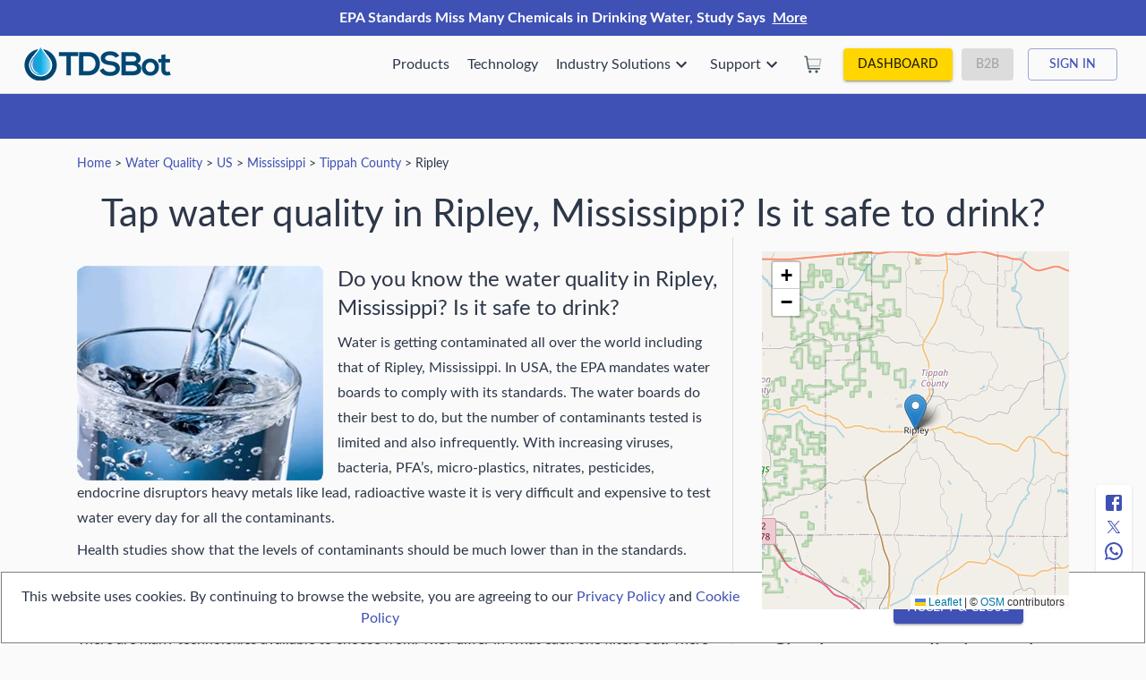

--- FILE ---
content_type: text/html; charset=utf-8
request_url: https://watertds.com/real-time-water-quality/us/mississippi/ripley/
body_size: 26587
content:
<!DOCTYPE html>
  <html lang="en">
    <head>
      <meta charset="UTF-8" />
      <meta name="viewport" content="width=device-width, initial-scale=1.0" />
      <meta http-equiv="X-UA-Compatible" content="ie=edge" />
      <link rel="shortcut icon" href="/favicon.ico" type="image/x-icon">

    <link rel="preload" href="/slick.min.css" as="style" onload="this.onload=null;this.rel='stylesheet'" />
    <link rel="preload" href="/modal-video.min.css" as="style" onload="this.onload=null;this.rel='stylesheet'" />
       <link rel="preload" href="/fonts/lato/stylesheet.css" as="style" onload="this.onload=null;this.rel='stylesheet'" />
    <link rel="manifest" href="/manifest.json" crossorigin="use-credentials" />
    
    
    <meta name="theme-color" content="#1C1742" />
    <meta name="mobile-web-app-capable" content="yes">
    <meta name="msapplication-config" content="WaterTDS">
    <meta name="apple-touch-fullscreen" content="yes">
    <meta name="version" content="0.0.1-auth" />

    <link rel="apple-touch-icon" href="/icons/apple/apple-touch-icon.png" />
    <link rel="apple-touch-icon" sizes="57x57" href="/icons/apple/apple-touch-icon-57x57.png" />
    <link rel="apple-touch-icon" sizes="72x72" href="/icons/apple/apple-touch-icon-72x72.png" />
    <link rel="apple-touch-icon" sizes="76x76" href="/icons/apple/apple-touch-icon-76x76.png" />
    <link rel="apple-touch-icon" sizes="114x114" href="/icons/apple/apple-touch-icon-114x114.png" />
    <link rel="apple-touch-icon" sizes="120x120" href="/icons/apple/apple-touch-icon-120x120.png" />
    <link rel="apple-touch-icon" sizes="144x144" href="/icons/apple/apple-touch-icon-144x144.png" />
    <link rel="apple-touch-icon" sizes="152x152" href="/icons/apple/apple-touch-icon-152x152.png" />
    <link rel="apple-touch-icon" sizes="180x180" href="/icons/apple/apple-touch-icon-180x180.png" />
 

    <link rel="apple-touch-icon" sizes="180x180" href="/icons/apple/apple-touch-icon-180x180.png" />

<!-- Global site tag (gtag.js) - Google Analytics -->
    <script async src="https://www.googletagmanager.com/gtag/js?id=G-JHPJG9QFK1"></script>
    <script>
      window.dataLayer = window.dataLayer || [];
      function gtag(){dataLayer.push(arguments);}
      gtag('js', new Date());

      gtag('config', 'G-JHPJG9QFK1');
    </script>

    <title data-react-helmet="true">Real Time Water Quality in Ripley, Mississippi</title>
    <meta data-react-helmet="true" name="keywords" content="Tap water quality in Ripley, Mississippi, Reverse Osmosis (RO) water filter systems, Real Time Water Quality (TDS), Total Volume water filtered, Flow rate, RO Filter Cartridges status, Predictive maintenance Alerts, IOT, TDSBot, drinking water, water contamination, water pollution, ground water quality"/><meta data-react-helmet="true" name="description" content="Find out the real time water quality in Ripley, Mississippi based on data collected from TDSBots. TDSBot is an IoT based real time water quality system for Reverse Osmosis (RO) water filter systems that shows the status of filter cartridges and gives predictive maintenance alerts."/><meta data-react-helmet="true" property="og:title" content="Real Time Water Quality in Ripley, Mississippi"/><meta data-react-helmet="true" property="og:description" content="Find out the real time water quality in Ripley, Mississippi based on data collected from TDSBots. TDSBot is an IoT based real time water quality system for Reverse Osmosis (RO) water filter systems that shows the status of filter cartridges and gives predictive maintenance alerts."/>
    <link data-chunk="main" rel="preload" as="script" href="/main.49db984a5452535a201a.js">
<link data-chunk="pages-RealTimeWaterQuality" rel="preload" as="script" href="/vendors~pages-Alert~pages-AllSerialNumbers~pages-Checkout~pages-IndustrySolution~pages-Profile~pages~b328e6b3.e76fcb6b9b7ea12a47ab.js">
<link data-chunk="pages-RealTimeWaterQuality" rel="preload" as="script" href="/vendors~pages-MeterList~pages-RealTimeWaterQuality.ad3fb613cc593a6b6240.js">
<link data-chunk="pages-RealTimeWaterQuality" rel="preload" as="script" href="/vendors~pages-RealTimeWaterQuality.b753143dc009103909be.js">
<link data-chunk="pages-RealTimeWaterQuality" rel="preload" as="script" href="/pages-RealTimeWaterQuality.7ade8fc1c820c958b427.js">
    <style id="jss-server-side-1">.wtds-MuiSvgIcon-root {
  fill: currentColor;
  width: 1em;
  height: 1em;
  display: inline-block;
  font-size: 1.5rem;
  transition: fill 200ms cubic-bezier(0.4, 0, 0.2, 1) 0ms;
  flex-shrink: 0;
  user-select: none;
}
.wtds-MuiSvgIcon-colorPrimary {
  color: #3f51b5;
}
.wtds-MuiSvgIcon-colorSecondary {
  color: #C0C0C0;
}
.wtds-MuiSvgIcon-colorAction {
  color: rgba(0, 0, 0, 0.54);
}
.wtds-MuiSvgIcon-colorError {
  color: #f44336;
}
.wtds-MuiSvgIcon-colorDisabled {
  color: rgba(0, 0, 0, 0.26);
}
.wtds-MuiSvgIcon-fontSizeInherit {
  font-size: inherit;
}
.wtds-MuiSvgIcon-fontSizeSmall {
  font-size: 1.25rem;
}
.wtds-MuiSvgIcon-fontSizeLarge {
  font-size: 2.1875rem;
}
.wtds-MuiCollapse-container {
  height: 0;
  overflow: hidden;
  transition: height 300ms cubic-bezier(0.4, 0, 0.2, 1) 0ms;
}
.wtds-MuiCollapse-entered {
  height: auto;
  overflow: visible;
}
.wtds-MuiCollapse-hidden {
  visibility: hidden;
}
.wtds-MuiCollapse-wrapper {
  display: flex;
}
.wtds-MuiCollapse-wrapperInner {
  width: 100%;
}
.wtds-MuiPaper-root {
  color: rgba(0, 0, 0, 0.87);
  transition: box-shadow 300ms cubic-bezier(0.4, 0, 0.2, 1) 0ms;
  background-color: #fff;
}
.wtds-MuiPaper-rounded {
  border-radius: 4px;
}
.wtds-MuiPaper-outlined {
  border: 1px solid rgba(0, 0, 0, 0.12);
}
.wtds-MuiPaper-elevation0 {
  box-shadow: none;
}
.wtds-MuiPaper-elevation1 {
  box-shadow: 0px 2px 1px -1px rgba(0,0,0,0.2),0px 1px 1px 0px rgba(0,0,0,0.14),0px 1px 3px 0px rgba(0,0,0,0.12);
}
.wtds-MuiPaper-elevation2 {
  box-shadow: 0px 3px 1px -2px rgba(0,0,0,0.2),0px 2px 2px 0px rgba(0,0,0,0.14),0px 1px 5px 0px rgba(0,0,0,0.12);
}
.wtds-MuiPaper-elevation3 {
  box-shadow: 0px 3px 3px -2px rgba(0,0,0,0.2),0px 3px 4px 0px rgba(0,0,0,0.14),0px 1px 8px 0px rgba(0,0,0,0.12);
}
.wtds-MuiPaper-elevation4 {
  box-shadow: 0px 2px 4px -1px rgba(0,0,0,0.2),0px 4px 5px 0px rgba(0,0,0,0.14),0px 1px 10px 0px rgba(0,0,0,0.12);
}
.wtds-MuiPaper-elevation5 {
  box-shadow: 0px 3px 5px -1px rgba(0,0,0,0.2),0px 5px 8px 0px rgba(0,0,0,0.14),0px 1px 14px 0px rgba(0,0,0,0.12);
}
.wtds-MuiPaper-elevation6 {
  box-shadow: 0px 3px 5px -1px rgba(0,0,0,0.2),0px 6px 10px 0px rgba(0,0,0,0.14),0px 1px 18px 0px rgba(0,0,0,0.12);
}
.wtds-MuiPaper-elevation7 {
  box-shadow: 0px 4px 5px -2px rgba(0,0,0,0.2),0px 7px 10px 1px rgba(0,0,0,0.14),0px 2px 16px 1px rgba(0,0,0,0.12);
}
.wtds-MuiPaper-elevation8 {
  box-shadow: 0px 5px 5px -3px rgba(0,0,0,0.2),0px 8px 10px 1px rgba(0,0,0,0.14),0px 3px 14px 2px rgba(0,0,0,0.12);
}
.wtds-MuiPaper-elevation9 {
  box-shadow: 0px 5px 6px -3px rgba(0,0,0,0.2),0px 9px 12px 1px rgba(0,0,0,0.14),0px 3px 16px 2px rgba(0,0,0,0.12);
}
.wtds-MuiPaper-elevation10 {
  box-shadow: 0px 6px 6px -3px rgba(0,0,0,0.2),0px 10px 14px 1px rgba(0,0,0,0.14),0px 4px 18px 3px rgba(0,0,0,0.12);
}
.wtds-MuiPaper-elevation11 {
  box-shadow: 0px 6px 7px -4px rgba(0,0,0,0.2),0px 11px 15px 1px rgba(0,0,0,0.14),0px 4px 20px 3px rgba(0,0,0,0.12);
}
.wtds-MuiPaper-elevation12 {
  box-shadow: 0px 7px 8px -4px rgba(0,0,0,0.2),0px 12px 17px 2px rgba(0,0,0,0.14),0px 5px 22px 4px rgba(0,0,0,0.12);
}
.wtds-MuiPaper-elevation13 {
  box-shadow: 0px 7px 8px -4px rgba(0,0,0,0.2),0px 13px 19px 2px rgba(0,0,0,0.14),0px 5px 24px 4px rgba(0,0,0,0.12);
}
.wtds-MuiPaper-elevation14 {
  box-shadow: 0px 7px 9px -4px rgba(0,0,0,0.2),0px 14px 21px 2px rgba(0,0,0,0.14),0px 5px 26px 4px rgba(0,0,0,0.12);
}
.wtds-MuiPaper-elevation15 {
  box-shadow: 0px 8px 9px -5px rgba(0,0,0,0.2),0px 15px 22px 2px rgba(0,0,0,0.14),0px 6px 28px 5px rgba(0,0,0,0.12);
}
.wtds-MuiPaper-elevation16 {
  box-shadow: 0px 8px 10px -5px rgba(0,0,0,0.2),0px 16px 24px 2px rgba(0,0,0,0.14),0px 6px 30px 5px rgba(0,0,0,0.12);
}
.wtds-MuiPaper-elevation17 {
  box-shadow: 0px 8px 11px -5px rgba(0,0,0,0.2),0px 17px 26px 2px rgba(0,0,0,0.14),0px 6px 32px 5px rgba(0,0,0,0.12);
}
.wtds-MuiPaper-elevation18 {
  box-shadow: 0px 9px 11px -5px rgba(0,0,0,0.2),0px 18px 28px 2px rgba(0,0,0,0.14),0px 7px 34px 6px rgba(0,0,0,0.12);
}
.wtds-MuiPaper-elevation19 {
  box-shadow: 0px 9px 12px -6px rgba(0,0,0,0.2),0px 19px 29px 2px rgba(0,0,0,0.14),0px 7px 36px 6px rgba(0,0,0,0.12);
}
.wtds-MuiPaper-elevation20 {
  box-shadow: 0px 10px 13px -6px rgba(0,0,0,0.2),0px 20px 31px 3px rgba(0,0,0,0.14),0px 8px 38px 7px rgba(0,0,0,0.12);
}
.wtds-MuiPaper-elevation21 {
  box-shadow: 0px 10px 13px -6px rgba(0,0,0,0.2),0px 21px 33px 3px rgba(0,0,0,0.14),0px 8px 40px 7px rgba(0,0,0,0.12);
}
.wtds-MuiPaper-elevation22 {
  box-shadow: 0px 10px 14px -6px rgba(0,0,0,0.2),0px 22px 35px 3px rgba(0,0,0,0.14),0px 8px 42px 7px rgba(0,0,0,0.12);
}
.wtds-MuiPaper-elevation23 {
  box-shadow: 0px 11px 14px -7px rgba(0,0,0,0.2),0px 23px 36px 3px rgba(0,0,0,0.14),0px 9px 44px 8px rgba(0,0,0,0.12);
}
.wtds-MuiPaper-elevation24 {
  box-shadow: 0px 11px 15px -7px rgba(0,0,0,0.2),0px 24px 38px 3px rgba(0,0,0,0.14),0px 9px 46px 8px rgba(0,0,0,0.12);
}
.wtds-MuiButtonBase-root {
  color: inherit;
  border: 0;
  cursor: pointer;
  margin: 0;
  display: inline-flex;
  outline: 0;
  padding: 0;
  position: relative;
  align-items: center;
  user-select: none;
  border-radius: 0;
  vertical-align: middle;
  -moz-appearance: none;
  justify-content: center;
  text-decoration: none;
  background-color: transparent;
  -webkit-appearance: none;
  -webkit-tap-highlight-color: transparent;
}
.wtds-MuiButtonBase-root::-moz-focus-inner {
  border-style: none;
}
.wtds-MuiButtonBase-root.Mui-disabled {
  cursor: default;
  pointer-events: none;
}
@media print {
  .wtds-MuiButtonBase-root {
    color-adjust: exact;
  }
}
  .wtds-MuiIconButton-root {
    flex: 0 0 auto;
    color: rgba(0, 0, 0, 0.54);
    padding: 12px;
    overflow: visible;
    font-size: 1.5rem;
    text-align: center;
    transition: background-color 150ms cubic-bezier(0.4, 0, 0.2, 1) 0ms;
    border-radius: 50%;
  }
  .wtds-MuiIconButton-root:hover {
    background-color: rgba(0, 0, 0, 0.04);
  }
  .wtds-MuiIconButton-root.Mui-disabled {
    color: rgba(0, 0, 0, 0.26);
    background-color: transparent;
  }
@media (hover: none) {
  .wtds-MuiIconButton-root:hover {
    background-color: transparent;
  }
}
  .wtds-MuiIconButton-edgeStart {
    margin-left: -12px;
  }
  .wtds-MuiIconButton-sizeSmall.wtds-MuiIconButton-edgeStart {
    margin-left: -3px;
  }
  .wtds-MuiIconButton-edgeEnd {
    margin-right: -12px;
  }
  .wtds-MuiIconButton-sizeSmall.wtds-MuiIconButton-edgeEnd {
    margin-right: -3px;
  }
  .wtds-MuiIconButton-colorInherit {
    color: inherit;
  }
  .wtds-MuiIconButton-colorPrimary {
    color: #3f51b5;
  }
  .wtds-MuiIconButton-colorPrimary:hover {
    background-color: rgba(63, 81, 181, 0.04);
  }
@media (hover: none) {
  .wtds-MuiIconButton-colorPrimary:hover {
    background-color: transparent;
  }
}
  .wtds-MuiIconButton-colorSecondary {
    color: #C0C0C0;
  }
  .wtds-MuiIconButton-colorSecondary:hover {
    background-color: rgba(192, 192, 192, 0.04);
  }
@media (hover: none) {
  .wtds-MuiIconButton-colorSecondary:hover {
    background-color: transparent;
  }
}
  .wtds-MuiIconButton-sizeSmall {
    padding: 3px;
    font-size: 1.125rem;
  }
  .wtds-MuiIconButton-label {
    width: 100%;
    display: flex;
    align-items: inherit;
    justify-content: inherit;
  }

  .wtds-284 {
    padding-right: 16px;
  }
  .wtds-285 {
    padding-top: 0;
  }
  .wtds-306 {
    padding-left: 16px;
  }
  .wtds-307 {
    padding-top: 0;
  }
  .wtds-321 {
    padding-top: 32px;
  }
  .wtds-322 {  }
  .wtds-323 {  }
  .wtds-324 {
    margin-bottom: 32px;
  }
  .wtds-325 {
    margin-bottom: 32px;
  }
  .wtds-326 {
    margin-top: 16px;
  }
  .wtds-333 {
    padding-top: 0;
  }
  .wtds-334 {  }
  .wtds-337 {  }
  .wtds-338 {
    margin-bottom: 32px;
  }
  .wtds-339 {
    padding-top: 0;
  }
  .wtds-340 {  }
  .wtds-346 {  }
  .wtds-347 {
    margin-bottom: 32px;
  }
  .wtds-348 {
    margin-top: 24px;
  }
  .wtds-349 {
    padding-top: 8px;
    padding-left: 16px;
    padding-right: 16px;
    padding-bottom: 8px;
  }
  .wtds-350 {
    display: flex;
    margin-top: 16px;
    justify-content: center;
  }
  .wtds-352 {
    padding-top: 0;
  }
  .wtds-353 {  }
  .wtds-354 {
    margin-bottom: 32px;
  }
  .wtds-355 {
    margin-top: 16px;
  }
  .wtds-356 {
    margin-top: 24px;
  }
  .wtds-357 {
    display: flex;
    margin-top: 8px;
    justify-content: center;
  }
  .wtds-358 {
    padding-top: 0;
  }
  .wtds-359 {  }
  .wtds-367 {
    margin-bottom: 32px;
  }
  .wtds-368 {
    margin-top: 24px;
    text-align: center;
  }
  .wtds-370 {
    padding-bottom: 32px;
  }
  .wtds-376 {
    padding-top: 32px;
  }
  .wtds-377 {
    padding-bottom: 8px;
  }
  .wtds-378 {  }
  .wtds-379 {
    padding-top: 8px;
    padding-bottom: 32px;
  }
  .wtds-381 {
    padding-bottom: 8px;
  }
  .wtds-401 {
    width: 24px;
    height: 24px;
    position: flex;
    align-items: center;
  }
  .wtds-402 {
    padding-left: 16px;
  }
  .wtds-MuiTypography-root {
    margin: 0;
  }
  .wtds-MuiTypography-body2 {
    font-size: 0.875rem;
    font-family: Lato, sans-serif;
    font-weight: 400;
    line-height: 1.43;
  }
  .wtds-MuiTypography-body1 {
    font-size: 1rem;
    font-family: Lato, sans-serif;
    font-weight: 400;
    line-height: 1.5;
  }
  .wtds-MuiTypography-caption {
    font-size: 0.75rem;
    font-family: Lato, sans-serif;
    font-weight: 400;
    line-height: 1.66;
  }
  .wtds-MuiTypography-button {
    font-size: 0.875rem;
    font-family: Lato, sans-serif;
    font-weight: 500;
    line-height: 1.75;
    text-transform: uppercase;
  }
  .wtds-MuiTypography-h1 {
    font-size: 2.6rem;
    font-family: Lato, sans-serif;
    font-weight: normal;
    line-height: 1.167;
  }
@media (max-width:599.95px) {
  .wtds-MuiTypography-h1 {
    font-size: 2.2rem;
  }
}
  .wtds-MuiTypography-h2 {
    font-size: 2.4rem;
    font-family: Lato, sans-serif;
    font-weight: 300;
    line-height: 1.2;
  }
@media (max-width:599.95px) {
  .wtds-MuiTypography-h2 {
    font-size: 2.1rem;
  }
}
  .wtds-MuiTypography-h3 {
    font-size: 2.2rem;
    font-family: Lato, sans-serif;
    font-weight: 400;
    line-height: 1.167;
  }
@media (max-width:599.95px) {
  .wtds-MuiTypography-h3 {
    font-size: 1.8rem;
  }
}
  .wtds-MuiTypography-h4 {
    font-size: 2.125rem;
    font-family: Lato, sans-serif;
    font-weight: 400;
    line-height: 1.235;
  }
  .wtds-MuiTypography-h5 {
    font-size: 1.5rem;
    font-family: Lato, sans-serif;
    font-weight: 400;
    line-height: 1.334;
  }
  .wtds-MuiTypography-h6 {
    font-size: 1.25rem;
    font-family: Lato, sans-serif;
    font-weight: 500;
    line-height: 1.6;
  }
  .wtds-MuiTypography-subtitle1 {
    font-size: 1rem;
    font-family: Lato, sans-serif;
    font-weight: 400;
    line-height: 1.75;
  }
  .wtds-MuiTypography-subtitle2 {
    font-size: 0.875rem;
    font-family: Lato, sans-serif;
    font-weight: 500;
    line-height: 1.57;
  }
  .wtds-MuiTypography-overline {
    font-size: 0.75rem;
    font-family: Lato, sans-serif;
    font-weight: 400;
    line-height: 2.66;
    text-transform: uppercase;
  }
  .wtds-MuiTypography-srOnly {
    width: 1px;
    height: 1px;
    overflow: hidden;
    position: absolute;
  }
  .wtds-MuiTypography-alignLeft {
    text-align: left;
  }
  .wtds-MuiTypography-alignCenter {
    text-align: center;
  }
  .wtds-MuiTypography-alignRight {
    text-align: right;
  }
  .wtds-MuiTypography-alignJustify {
    text-align: justify;
  }
  .wtds-MuiTypography-noWrap {
    overflow: hidden;
    white-space: nowrap;
    text-overflow: ellipsis;
  }
  .wtds-MuiTypography-gutterBottom {
    margin-bottom: 0.35em;
  }
  .wtds-MuiTypography-paragraph {
    margin-bottom: 16px;
  }
  .wtds-MuiTypography-colorInherit {
    color: inherit;
  }
  .wtds-MuiTypography-colorPrimary {
    color: #3f51b5;
  }
  .wtds-MuiTypography-colorSecondary {
    color: #C0C0C0;
  }
  .wtds-MuiTypography-colorTextPrimary {
    color: rgba(0, 0, 0, 0.87);
  }
  .wtds-MuiTypography-colorTextSecondary {
    color: rgba(0, 0, 0, 0.54);
  }
  .wtds-MuiTypography-colorError {
    color: #f44336;
  }
  .wtds-MuiTypography-displayInline {
    display: inline;
  }
  .wtds-MuiTypography-displayBlock {
    display: block;
  }
  .wtds-MuiButton-root {
    color: rgba(0, 0, 0, 0.87);
    padding: 6px 16px;
    font-size: 0.875rem;
    min-width: 64px;
    box-sizing: border-box;
    transition: background-color 250ms cubic-bezier(0.4, 0, 0.2, 1) 0ms,box-shadow 250ms cubic-bezier(0.4, 0, 0.2, 1) 0ms,border 250ms cubic-bezier(0.4, 0, 0.2, 1) 0ms;
    font-family: Lato, sans-serif;
    font-weight: 500;
    line-height: 1.75;
    border-radius: 4px;
    text-transform: uppercase;
  }
  .wtds-MuiButton-root:hover {
    text-decoration: none;
    background-color: rgba(0, 0, 0, 0.04);
  }
  .wtds-MuiButton-root.Mui-disabled {
    color: rgba(0, 0, 0, 0.26);
  }
@media (hover: none) {
  .wtds-MuiButton-root:hover {
    background-color: transparent;
  }
}
  .wtds-MuiButton-root:hover.Mui-disabled {
    background-color: transparent;
  }
  .wtds-MuiButton-label {
    width: 100%;
    display: inherit;
    align-items: inherit;
    justify-content: inherit;
  }
  .wtds-MuiButton-text {
    padding: 6px 8px;
  }
  .wtds-MuiButton-textPrimary {
    color: #3f51b5;
  }
  .wtds-MuiButton-textPrimary:hover {
    background-color: rgba(63, 81, 181, 0.04);
  }
@media (hover: none) {
  .wtds-MuiButton-textPrimary:hover {
    background-color: transparent;
  }
}
  .wtds-MuiButton-textSecondary {
    color: #C0C0C0;
  }
  .wtds-MuiButton-textSecondary:hover {
    background-color: rgba(192, 192, 192, 0.04);
  }
@media (hover: none) {
  .wtds-MuiButton-textSecondary:hover {
    background-color: transparent;
  }
}
  .wtds-MuiButton-outlined {
    border: 1px solid rgba(0, 0, 0, 0.23);
    padding: 5px 15px;
  }
  .wtds-MuiButton-outlined.Mui-disabled {
    border: 1px solid rgba(0, 0, 0, 0.12);
  }
  .wtds-MuiButton-outlinedPrimary {
    color: #3f51b5;
    border: 1px solid rgba(63, 81, 181, 0.5);
  }
  .wtds-MuiButton-outlinedPrimary:hover {
    border: 1px solid #3f51b5;
    background-color: rgba(63, 81, 181, 0.04);
  }
@media (hover: none) {
  .wtds-MuiButton-outlinedPrimary:hover {
    background-color: transparent;
  }
}
  .wtds-MuiButton-outlinedSecondary {
    color: #C0C0C0;
    border: 1px solid rgba(192, 192, 192, 0.5);
  }
  .wtds-MuiButton-outlinedSecondary:hover {
    border: 1px solid #C0C0C0;
    background-color: rgba(192, 192, 192, 0.04);
  }
  .wtds-MuiButton-outlinedSecondary.Mui-disabled {
    border: 1px solid rgba(0, 0, 0, 0.26);
  }
@media (hover: none) {
  .wtds-MuiButton-outlinedSecondary:hover {
    background-color: transparent;
  }
}
  .wtds-MuiButton-contained {
    color: rgba(0, 0, 0, 0.87);
    box-shadow: 0px 3px 1px -2px rgba(0,0,0,0.2),0px 2px 2px 0px rgba(0,0,0,0.14),0px 1px 5px 0px rgba(0,0,0,0.12);
    background-color: #e0e0e0;
  }
  .wtds-MuiButton-contained:hover {
    box-shadow: 0px 2px 4px -1px rgba(0,0,0,0.2),0px 4px 5px 0px rgba(0,0,0,0.14),0px 1px 10px 0px rgba(0,0,0,0.12);
    background-color: #d5d5d5;
  }
  .wtds-MuiButton-contained.Mui-focusVisible {
    box-shadow: 0px 3px 5px -1px rgba(0,0,0,0.2),0px 6px 10px 0px rgba(0,0,0,0.14),0px 1px 18px 0px rgba(0,0,0,0.12);
  }
  .wtds-MuiButton-contained:active {
    box-shadow: 0px 5px 5px -3px rgba(0,0,0,0.2),0px 8px 10px 1px rgba(0,0,0,0.14),0px 3px 14px 2px rgba(0,0,0,0.12);
  }
  .wtds-MuiButton-contained.Mui-disabled {
    color: rgba(0, 0, 0, 0.26);
    box-shadow: none;
    background-color: rgba(0, 0, 0, 0.12);
  }
@media (hover: none) {
  .wtds-MuiButton-contained:hover {
    box-shadow: 0px 3px 1px -2px rgba(0,0,0,0.2),0px 2px 2px 0px rgba(0,0,0,0.14),0px 1px 5px 0px rgba(0,0,0,0.12);
    background-color: #e0e0e0;
  }
}
  .wtds-MuiButton-contained:hover.Mui-disabled {
    background-color: rgba(0, 0, 0, 0.12);
  }
  .wtds-MuiButton-containedPrimary {
    color: #fff;
    background-color: #3f51b5;
  }
  .wtds-MuiButton-containedPrimary:hover {
    background-color: #2c387e;
  }
@media (hover: none) {
  .wtds-MuiButton-containedPrimary:hover {
    background-color: #3f51b5;
  }
}
  .wtds-MuiButton-containedSecondary {
    color: #000;
    background-color: #C0C0C0;
  }
  .wtds-MuiButton-containedSecondary:hover {
    background-color: #4615b2;
  }
@media (hover: none) {
  .wtds-MuiButton-containedSecondary:hover {
    background-color: #C0C0C0;
  }
}
  .wtds-MuiButton-disableElevation {
    box-shadow: none;
  }
  .wtds-MuiButton-disableElevation:hover {
    box-shadow: none;
  }
  .wtds-MuiButton-disableElevation.Mui-focusVisible {
    box-shadow: none;
  }
  .wtds-MuiButton-disableElevation:active {
    box-shadow: none;
  }
  .wtds-MuiButton-disableElevation.Mui-disabled {
    box-shadow: none;
  }
  .wtds-MuiButton-colorInherit {
    color: inherit;
    border-color: currentColor;
  }
  .wtds-MuiButton-textSizeSmall {
    padding: 4px 5px;
    font-size: 0.8125rem;
  }
  .wtds-MuiButton-textSizeLarge {
    padding: 8px 11px;
    font-size: 0.9375rem;
  }
  .wtds-MuiButton-outlinedSizeSmall {
    padding: 3px 9px;
    font-size: 0.8125rem;
  }
  .wtds-MuiButton-outlinedSizeLarge {
    padding: 7px 21px;
    font-size: 0.9375rem;
  }
  .wtds-MuiButton-containedSizeSmall {
    padding: 4px 10px;
    font-size: 0.8125rem;
  }
  .wtds-MuiButton-containedSizeLarge {
    padding: 8px 22px;
    font-size: 0.9375rem;
  }
  .wtds-MuiButton-fullWidth {
    width: 100%;
  }
  .wtds-MuiButton-startIcon {
    display: inherit;
    margin-left: -4px;
    margin-right: 8px;
  }
  .wtds-MuiButton-startIcon.wtds-MuiButton-iconSizeSmall {
    margin-left: -2px;
  }
  .wtds-MuiButton-endIcon {
    display: inherit;
    margin-left: 8px;
    margin-right: -4px;
  }
  .wtds-MuiButton-endIcon.wtds-MuiButton-iconSizeSmall {
    margin-right: -2px;
  }
  .wtds-MuiButton-iconSizeSmall > *:first-child {
    font-size: 18px;
  }
  .wtds-MuiButton-iconSizeMedium > *:first-child {
    font-size: 20px;
  }
  .wtds-MuiButton-iconSizeLarge > *:first-child {
    font-size: 22px;
  }
  .wtds-MuiCard-root {
    overflow: hidden;
  }
  .wtds-MuiCardContent-root {
    padding: 16px;
  }
  .wtds-MuiCardContent-root:last-child {
    padding-bottom: 24px;
  }
  .wtds-MuiCardMedia-root {
    display: block;
    background-size: cover;
    background-repeat: no-repeat;
    background-position: center;
  }
  .wtds-MuiCardMedia-media {
    width: 100%;
  }
  .wtds-MuiCardMedia-img {
    object-fit: cover;
  }
  .wtds-MuiCircularProgress-root {
    display: inline-block;
  }
  .wtds-MuiCircularProgress-static {
    transition: transform 300ms cubic-bezier(0.4, 0, 0.2, 1) 0ms;
  }
  .wtds-MuiCircularProgress-indeterminate {
    animation: wtds-MuiCircularProgress-keyframes-circular-rotate 1.4s linear infinite;
  }
  .wtds-MuiCircularProgress-determinate {
    transition: transform 300ms cubic-bezier(0.4, 0, 0.2, 1) 0ms;
  }
  .wtds-MuiCircularProgress-colorPrimary {
    color: #3f51b5;
  }
  .wtds-MuiCircularProgress-colorSecondary {
    color: #C0C0C0;
  }
  .wtds-MuiCircularProgress-svg {
    display: block;
  }
  .wtds-MuiCircularProgress-circle {
    stroke: currentColor;
  }
  .wtds-MuiCircularProgress-circleStatic {
    transition: stroke-dashoffset 300ms cubic-bezier(0.4, 0, 0.2, 1) 0ms;
  }
  .wtds-MuiCircularProgress-circleIndeterminate {
    animation: wtds-MuiCircularProgress-keyframes-circular-dash 1.4s ease-in-out infinite;
    stroke-dasharray: 80px, 200px;
    stroke-dashoffset: 0px;
  }
  .wtds-MuiCircularProgress-circleDeterminate {
    transition: stroke-dashoffset 300ms cubic-bezier(0.4, 0, 0.2, 1) 0ms;
  }
@keyframes wtds-MuiCircularProgress-keyframes-circular-rotate {
  0% {
    transform-origin: 50% 50%;
  }
  100% {
    transform: rotate(360deg);
  }
}
@keyframes wtds-MuiCircularProgress-keyframes-circular-dash {
  0% {
    stroke-dasharray: 1px, 200px;
    stroke-dashoffset: 0px;
  }
  50% {
    stroke-dasharray: 100px, 200px;
    stroke-dashoffset: -15px;
  }
  100% {
    stroke-dasharray: 100px, 200px;
    stroke-dashoffset: -125px;
  }
}
  .wtds-MuiCircularProgress-circleDisableShrink {
    animation: none;
  }
  .wtds-MuiContainer-root {
    width: 100%;
    display: block;
    box-sizing: border-box;
    margin-left: auto;
    margin-right: auto;
    padding-left: 16px;
    padding-right: 16px;
  }
@media (min-width:600px) {
  .wtds-MuiContainer-root {
    padding-left: 24px;
    padding-right: 24px;
  }
}
  .wtds-MuiContainer-disableGutters {
    padding-left: 0;
    padding-right: 0;
  }
@media (min-width:600px) {
  .wtds-MuiContainer-fixed {
    max-width: 600px;
  }
}
@media (min-width:960px) {
  .wtds-MuiContainer-fixed {
    max-width: 960px;
  }
}
@media (min-width:1280px) {
  .wtds-MuiContainer-fixed {
    max-width: 1280px;
  }
}
@media (min-width:1920px) {
  .wtds-MuiContainer-fixed {
    max-width: 1920px;
  }
}
@media (min-width:0px) {
  .wtds-MuiContainer-maxWidthXs {
    max-width: 444px;
  }
}
@media (min-width:600px) {
  .wtds-MuiContainer-maxWidthSm {
    max-width: 600px;
  }
}
@media (min-width:960px) {
  .wtds-MuiContainer-maxWidthMd {
    max-width: 960px;
  }
}
@media (min-width:1280px) {
  .wtds-MuiContainer-maxWidthLg {
    max-width: 1280px;
  }
}
@media (min-width:1920px) {
  .wtds-MuiContainer-maxWidthXl {
    max-width: 1920px;
  }
}
html {
  box-sizing: border-box;
  -webkit-font-smoothing: antialiased;
  -moz-osx-font-smoothing: grayscale;
}
*, *::before, *::after {
  box-sizing: inherit;
}
strong, b {
  font-weight: 700;
}
body {
  color: rgba(0, 0, 0, 0.87);
  margin: 0;
  font-size: 0.875rem;
  font-family: Lato, sans-serif;
  font-weight: 400;
  line-height: 1.43;
  background-color: #fafafa;
}
@media print {
  body {
    background-color: #fff;
  }
}
body::backdrop {
  background-color: #fafafa;
}
@media print {
  .wtds-MuiDialog-root {
    position: absolute !important;
  }
}
  .wtds-MuiDialog-scrollPaper {
    display: flex;
    align-items: center;
    justify-content: center;
  }
  .wtds-MuiDialog-scrollBody {
    overflow-x: hidden;
    overflow-y: auto;
    text-align: center;
  }
  .wtds-MuiDialog-scrollBody:after {
    width: 0;
    height: 100%;
    content: "";
    display: inline-block;
    vertical-align: middle;
  }
  .wtds-MuiDialog-container {
    height: 100%;
    outline: 0;
  }
@media print {
  .wtds-MuiDialog-container {
    height: auto;
  }
}
  .wtds-MuiDialog-paper {
    margin: 32px;
    position: relative;
    overflow-y: auto;
  }
@media print {
  .wtds-MuiDialog-paper {
    box-shadow: none;
    overflow-y: visible;
  }
}
  .wtds-MuiDialog-paperScrollPaper {
    display: flex;
    max-height: calc(100% - 64px);
    flex-direction: column;
  }
  .wtds-MuiDialog-paperScrollBody {
    display: inline-block;
    text-align: left;
    vertical-align: middle;
  }
  .wtds-MuiDialog-paperWidthFalse {
    max-width: calc(100% - 64px);
  }
  .wtds-MuiDialog-paperWidthXs {
    max-width: 444px;
  }
@media (max-width:507.95px) {
  .wtds-MuiDialog-paperWidthXs.wtds-MuiDialog-paperScrollBody {
    max-width: calc(100% - 64px);
  }
}
  .wtds-MuiDialog-paperWidthSm {
    max-width: 600px;
  }
@media (max-width:663.95px) {
  .wtds-MuiDialog-paperWidthSm.wtds-MuiDialog-paperScrollBody {
    max-width: calc(100% - 64px);
  }
}
  .wtds-MuiDialog-paperWidthMd {
    max-width: 960px;
  }
@media (max-width:1023.95px) {
  .wtds-MuiDialog-paperWidthMd.wtds-MuiDialog-paperScrollBody {
    max-width: calc(100% - 64px);
  }
}
  .wtds-MuiDialog-paperWidthLg {
    max-width: 1280px;
  }
@media (max-width:1343.95px) {
  .wtds-MuiDialog-paperWidthLg.wtds-MuiDialog-paperScrollBody {
    max-width: calc(100% - 64px);
  }
}
  .wtds-MuiDialog-paperWidthXl {
    max-width: 1920px;
  }
@media (max-width:1983.95px) {
  .wtds-MuiDialog-paperWidthXl.wtds-MuiDialog-paperScrollBody {
    max-width: calc(100% - 64px);
  }
}
  .wtds-MuiDialog-paperFullWidth {
    width: calc(100% - 64px);
  }
  .wtds-MuiDialog-paperFullScreen {
    width: 100%;
    height: 100%;
    margin: 0;
    max-width: 100%;
    max-height: none;
    border-radius: 0;
  }
  .wtds-MuiDialog-paperFullScreen.wtds-MuiDialog-paperScrollBody {
    margin: 0;
    max-width: 100%;
  }
  .wtds-MuiDivider-root {
    border: none;
    height: 1px;
    margin: 0;
    flex-shrink: 0;
    background-color: rgba(0, 0, 0, 0.12);
  }
  .wtds-MuiDivider-absolute {
    left: 0;
    width: 100%;
    bottom: 0;
    position: absolute;
  }
  .wtds-MuiDivider-inset {
    margin-left: 72px;
  }
  .wtds-MuiDivider-light {
    background-color: rgba(0, 0, 0, 0.08);
  }
  .wtds-MuiDivider-middle {
    margin-left: 16px;
    margin-right: 16px;
  }
  .wtds-MuiDivider-vertical {
    width: 1px;
    height: 100%;
  }
  .wtds-MuiDivider-flexItem {
    height: auto;
    align-self: stretch;
  }
@keyframes mui-auto-fill {}
@keyframes mui-auto-fill-cancel {}
  .wtds-MuiInputBase-root {
    color: rgba(0, 0, 0, 0.87);
    cursor: text;
    display: inline-flex;
    position: relative;
    font-size: 1rem;
    box-sizing: border-box;
    align-items: center;
    font-family: Lato, sans-serif;
    font-weight: 400;
    line-height: 1.1876em;
  }
  .wtds-MuiInputBase-root.Mui-disabled {
    color: rgba(0, 0, 0, 0.38);
    cursor: default;
  }
  .wtds-MuiInputBase-multiline {
    padding: 6px 0 7px;
  }
  .wtds-MuiInputBase-multiline.wtds-MuiInputBase-marginDense {
    padding-top: 3px;
  }
  .wtds-MuiInputBase-fullWidth {
    width: 100%;
  }
  .wtds-MuiInputBase-input {
    font: inherit;
    color: currentColor;
    width: 100%;
    border: 0;
    height: 1.1876em;
    margin: 0;
    display: block;
    padding: 6px 0 7px;
    min-width: 0;
    background: none;
    box-sizing: content-box;
    animation-name: mui-auto-fill-cancel;
    letter-spacing: inherit;
    animation-duration: 10ms;
    -webkit-tap-highlight-color: transparent;
  }
  .wtds-MuiInputBase-input::-webkit-input-placeholder {
    color: currentColor;
    opacity: 0.42;
    transition: opacity 200ms cubic-bezier(0.4, 0, 0.2, 1) 0ms;
  }
  .wtds-MuiInputBase-input::-moz-placeholder {
    color: currentColor;
    opacity: 0.42;
    transition: opacity 200ms cubic-bezier(0.4, 0, 0.2, 1) 0ms;
  }
  .wtds-MuiInputBase-input:-ms-input-placeholder {
    color: currentColor;
    opacity: 0.42;
    transition: opacity 200ms cubic-bezier(0.4, 0, 0.2, 1) 0ms;
  }
  .wtds-MuiInputBase-input::-ms-input-placeholder {
    color: currentColor;
    opacity: 0.42;
    transition: opacity 200ms cubic-bezier(0.4, 0, 0.2, 1) 0ms;
  }
  .wtds-MuiInputBase-input:focus {
    outline: 0;
  }
  .wtds-MuiInputBase-input:invalid {
    box-shadow: none;
  }
  .wtds-MuiInputBase-input::-webkit-search-decoration {
    -webkit-appearance: none;
  }
  .wtds-MuiInputBase-input.Mui-disabled {
    opacity: 1;
  }
  .wtds-MuiInputBase-input:-webkit-autofill {
    animation-name: mui-auto-fill;
    animation-duration: 5000s;
  }
  label[data-shrink=false] + .wtds-MuiInputBase-formControl .wtds-MuiInputBase-input::-webkit-input-placeholder {
    opacity: 0 !important;
  }
  label[data-shrink=false] + .wtds-MuiInputBase-formControl .wtds-MuiInputBase-input::-moz-placeholder {
    opacity: 0 !important;
  }
  label[data-shrink=false] + .wtds-MuiInputBase-formControl .wtds-MuiInputBase-input:-ms-input-placeholder {
    opacity: 0 !important;
  }
  label[data-shrink=false] + .wtds-MuiInputBase-formControl .wtds-MuiInputBase-input::-ms-input-placeholder {
    opacity: 0 !important;
  }
  label[data-shrink=false] + .wtds-MuiInputBase-formControl .wtds-MuiInputBase-input:focus::-webkit-input-placeholder {
    opacity: 0.42;
  }
  label[data-shrink=false] + .wtds-MuiInputBase-formControl .wtds-MuiInputBase-input:focus::-moz-placeholder {
    opacity: 0.42;
  }
  label[data-shrink=false] + .wtds-MuiInputBase-formControl .wtds-MuiInputBase-input:focus:-ms-input-placeholder {
    opacity: 0.42;
  }
  label[data-shrink=false] + .wtds-MuiInputBase-formControl .wtds-MuiInputBase-input:focus::-ms-input-placeholder {
    opacity: 0.42;
  }
  .wtds-MuiInputBase-inputMarginDense {
    padding-top: 3px;
  }
  .wtds-MuiInputBase-inputMultiline {
    height: auto;
    resize: none;
    padding: 0;
  }
  .wtds-MuiInputBase-inputTypeSearch {
    -moz-appearance: textfield;
    -webkit-appearance: textfield;
  }
  .wtds-MuiFormControl-root {
    border: 0;
    margin: 0;
    display: inline-flex;
    padding: 0;
    position: relative;
    min-width: 0;
    flex-direction: column;
    vertical-align: top;
  }
  .wtds-MuiFormControl-marginNormal {
    margin-top: 8px;
    margin-bottom: 4px;
  }
  .wtds-MuiFormControl-marginDense {
    margin-top: 8px;
    margin-bottom: 4px;
  }
  .wtds-MuiFormControl-fullWidth {
    width: 100%;
  }
  .wtds-MuiFormLabel-root {
    color: rgba(0, 0, 0, 0.54);
    padding: 0;
    font-size: 1rem;
    font-family: Lato, sans-serif;
    font-weight: 400;
    line-height: 1;
  }
  .wtds-MuiFormLabel-root.Mui-focused {
    color: #3f51b5;
  }
  .wtds-MuiFormLabel-root.Mui-disabled {
    color: rgba(0, 0, 0, 0.38);
  }
  .wtds-MuiFormLabel-root.Mui-error {
    color: #f44336;
  }
  .wtds-MuiFormLabel-colorSecondary.Mui-focused {
    color: #C0C0C0;
  }
  .wtds-MuiFormLabel-asterisk.Mui-error {
    color: #f44336;
  }
  .wtds-MuiGrid-container {
    width: 100%;
    display: flex;
    flex-wrap: wrap;
    box-sizing: border-box;
  }
  .wtds-MuiGrid-item {
    margin: 0;
    box-sizing: border-box;
  }
  .wtds-MuiGrid-zeroMinWidth {
    min-width: 0;
  }
  .wtds-MuiGrid-direction-xs-column {
    flex-direction: column;
  }
  .wtds-MuiGrid-direction-xs-column-reverse {
    flex-direction: column-reverse;
  }
  .wtds-MuiGrid-direction-xs-row-reverse {
    flex-direction: row-reverse;
  }
  .wtds-MuiGrid-wrap-xs-nowrap {
    flex-wrap: nowrap;
  }
  .wtds-MuiGrid-wrap-xs-wrap-reverse {
    flex-wrap: wrap-reverse;
  }
  .wtds-MuiGrid-align-items-xs-center {
    align-items: center;
  }
  .wtds-MuiGrid-align-items-xs-flex-start {
    align-items: flex-start;
  }
  .wtds-MuiGrid-align-items-xs-flex-end {
    align-items: flex-end;
  }
  .wtds-MuiGrid-align-items-xs-baseline {
    align-items: baseline;
  }
  .wtds-MuiGrid-align-content-xs-center {
    align-content: center;
  }
  .wtds-MuiGrid-align-content-xs-flex-start {
    align-content: flex-start;
  }
  .wtds-MuiGrid-align-content-xs-flex-end {
    align-content: flex-end;
  }
  .wtds-MuiGrid-align-content-xs-space-between {
    align-content: space-between;
  }
  .wtds-MuiGrid-align-content-xs-space-around {
    align-content: space-around;
  }
  .wtds-MuiGrid-justify-xs-center {
    justify-content: center;
  }
  .wtds-MuiGrid-justify-xs-flex-end {
    justify-content: flex-end;
  }
  .wtds-MuiGrid-justify-xs-space-between {
    justify-content: space-between;
  }
  .wtds-MuiGrid-justify-xs-space-around {
    justify-content: space-around;
  }
  .wtds-MuiGrid-justify-xs-space-evenly {
    justify-content: space-evenly;
  }
  .wtds-MuiGrid-spacing-xs-1 {
    width: calc(100% + 8px);
    margin: -4px;
  }
  .wtds-MuiGrid-spacing-xs-1 > .wtds-MuiGrid-item {
    padding: 4px;
  }
  .wtds-MuiGrid-spacing-xs-2 {
    width: calc(100% + 16px);
    margin: -8px;
  }
  .wtds-MuiGrid-spacing-xs-2 > .wtds-MuiGrid-item {
    padding: 8px;
  }
  .wtds-MuiGrid-spacing-xs-3 {
    width: calc(100% + 24px);
    margin: -12px;
  }
  .wtds-MuiGrid-spacing-xs-3 > .wtds-MuiGrid-item {
    padding: 12px;
  }
  .wtds-MuiGrid-spacing-xs-4 {
    width: calc(100% + 32px);
    margin: -16px;
  }
  .wtds-MuiGrid-spacing-xs-4 > .wtds-MuiGrid-item {
    padding: 16px;
  }
  .wtds-MuiGrid-spacing-xs-5 {
    width: calc(100% + 40px);
    margin: -20px;
  }
  .wtds-MuiGrid-spacing-xs-5 > .wtds-MuiGrid-item {
    padding: 20px;
  }
  .wtds-MuiGrid-spacing-xs-6 {
    width: calc(100% + 48px);
    margin: -24px;
  }
  .wtds-MuiGrid-spacing-xs-6 > .wtds-MuiGrid-item {
    padding: 24px;
  }
  .wtds-MuiGrid-spacing-xs-7 {
    width: calc(100% + 56px);
    margin: -28px;
  }
  .wtds-MuiGrid-spacing-xs-7 > .wtds-MuiGrid-item {
    padding: 28px;
  }
  .wtds-MuiGrid-spacing-xs-8 {
    width: calc(100% + 64px);
    margin: -32px;
  }
  .wtds-MuiGrid-spacing-xs-8 > .wtds-MuiGrid-item {
    padding: 32px;
  }
  .wtds-MuiGrid-spacing-xs-9 {
    width: calc(100% + 72px);
    margin: -36px;
  }
  .wtds-MuiGrid-spacing-xs-9 > .wtds-MuiGrid-item {
    padding: 36px;
  }
  .wtds-MuiGrid-spacing-xs-10 {
    width: calc(100% + 80px);
    margin: -40px;
  }
  .wtds-MuiGrid-spacing-xs-10 > .wtds-MuiGrid-item {
    padding: 40px;
  }
  .wtds-MuiGrid-grid-xs-auto {
    flex-grow: 0;
    max-width: none;
    flex-basis: auto;
  }
  .wtds-MuiGrid-grid-xs-true {
    flex-grow: 1;
    max-width: 100%;
    flex-basis: 0;
  }
  .wtds-MuiGrid-grid-xs-1 {
    flex-grow: 0;
    max-width: 8.333333%;
    flex-basis: 8.333333%;
  }
  .wtds-MuiGrid-grid-xs-2 {
    flex-grow: 0;
    max-width: 16.666667%;
    flex-basis: 16.666667%;
  }
  .wtds-MuiGrid-grid-xs-3 {
    flex-grow: 0;
    max-width: 25%;
    flex-basis: 25%;
  }
  .wtds-MuiGrid-grid-xs-4 {
    flex-grow: 0;
    max-width: 33.333333%;
    flex-basis: 33.333333%;
  }
  .wtds-MuiGrid-grid-xs-5 {
    flex-grow: 0;
    max-width: 41.666667%;
    flex-basis: 41.666667%;
  }
  .wtds-MuiGrid-grid-xs-6 {
    flex-grow: 0;
    max-width: 50%;
    flex-basis: 50%;
  }
  .wtds-MuiGrid-grid-xs-7 {
    flex-grow: 0;
    max-width: 58.333333%;
    flex-basis: 58.333333%;
  }
  .wtds-MuiGrid-grid-xs-8 {
    flex-grow: 0;
    max-width: 66.666667%;
    flex-basis: 66.666667%;
  }
  .wtds-MuiGrid-grid-xs-9 {
    flex-grow: 0;
    max-width: 75%;
    flex-basis: 75%;
  }
  .wtds-MuiGrid-grid-xs-10 {
    flex-grow: 0;
    max-width: 83.333333%;
    flex-basis: 83.333333%;
  }
  .wtds-MuiGrid-grid-xs-11 {
    flex-grow: 0;
    max-width: 91.666667%;
    flex-basis: 91.666667%;
  }
  .wtds-MuiGrid-grid-xs-12 {
    flex-grow: 0;
    max-width: 100%;
    flex-basis: 100%;
  }
@media (min-width:600px) {
  .wtds-MuiGrid-grid-sm-auto {
    flex-grow: 0;
    max-width: none;
    flex-basis: auto;
  }
  .wtds-MuiGrid-grid-sm-true {
    flex-grow: 1;
    max-width: 100%;
    flex-basis: 0;
  }
  .wtds-MuiGrid-grid-sm-1 {
    flex-grow: 0;
    max-width: 8.333333%;
    flex-basis: 8.333333%;
  }
  .wtds-MuiGrid-grid-sm-2 {
    flex-grow: 0;
    max-width: 16.666667%;
    flex-basis: 16.666667%;
  }
  .wtds-MuiGrid-grid-sm-3 {
    flex-grow: 0;
    max-width: 25%;
    flex-basis: 25%;
  }
  .wtds-MuiGrid-grid-sm-4 {
    flex-grow: 0;
    max-width: 33.333333%;
    flex-basis: 33.333333%;
  }
  .wtds-MuiGrid-grid-sm-5 {
    flex-grow: 0;
    max-width: 41.666667%;
    flex-basis: 41.666667%;
  }
  .wtds-MuiGrid-grid-sm-6 {
    flex-grow: 0;
    max-width: 50%;
    flex-basis: 50%;
  }
  .wtds-MuiGrid-grid-sm-7 {
    flex-grow: 0;
    max-width: 58.333333%;
    flex-basis: 58.333333%;
  }
  .wtds-MuiGrid-grid-sm-8 {
    flex-grow: 0;
    max-width: 66.666667%;
    flex-basis: 66.666667%;
  }
  .wtds-MuiGrid-grid-sm-9 {
    flex-grow: 0;
    max-width: 75%;
    flex-basis: 75%;
  }
  .wtds-MuiGrid-grid-sm-10 {
    flex-grow: 0;
    max-width: 83.333333%;
    flex-basis: 83.333333%;
  }
  .wtds-MuiGrid-grid-sm-11 {
    flex-grow: 0;
    max-width: 91.666667%;
    flex-basis: 91.666667%;
  }
  .wtds-MuiGrid-grid-sm-12 {
    flex-grow: 0;
    max-width: 100%;
    flex-basis: 100%;
  }
}
@media (min-width:960px) {
  .wtds-MuiGrid-grid-md-auto {
    flex-grow: 0;
    max-width: none;
    flex-basis: auto;
  }
  .wtds-MuiGrid-grid-md-true {
    flex-grow: 1;
    max-width: 100%;
    flex-basis: 0;
  }
  .wtds-MuiGrid-grid-md-1 {
    flex-grow: 0;
    max-width: 8.333333%;
    flex-basis: 8.333333%;
  }
  .wtds-MuiGrid-grid-md-2 {
    flex-grow: 0;
    max-width: 16.666667%;
    flex-basis: 16.666667%;
  }
  .wtds-MuiGrid-grid-md-3 {
    flex-grow: 0;
    max-width: 25%;
    flex-basis: 25%;
  }
  .wtds-MuiGrid-grid-md-4 {
    flex-grow: 0;
    max-width: 33.333333%;
    flex-basis: 33.333333%;
  }
  .wtds-MuiGrid-grid-md-5 {
    flex-grow: 0;
    max-width: 41.666667%;
    flex-basis: 41.666667%;
  }
  .wtds-MuiGrid-grid-md-6 {
    flex-grow: 0;
    max-width: 50%;
    flex-basis: 50%;
  }
  .wtds-MuiGrid-grid-md-7 {
    flex-grow: 0;
    max-width: 58.333333%;
    flex-basis: 58.333333%;
  }
  .wtds-MuiGrid-grid-md-8 {
    flex-grow: 0;
    max-width: 66.666667%;
    flex-basis: 66.666667%;
  }
  .wtds-MuiGrid-grid-md-9 {
    flex-grow: 0;
    max-width: 75%;
    flex-basis: 75%;
  }
  .wtds-MuiGrid-grid-md-10 {
    flex-grow: 0;
    max-width: 83.333333%;
    flex-basis: 83.333333%;
  }
  .wtds-MuiGrid-grid-md-11 {
    flex-grow: 0;
    max-width: 91.666667%;
    flex-basis: 91.666667%;
  }
  .wtds-MuiGrid-grid-md-12 {
    flex-grow: 0;
    max-width: 100%;
    flex-basis: 100%;
  }
}
@media (min-width:1280px) {
  .wtds-MuiGrid-grid-lg-auto {
    flex-grow: 0;
    max-width: none;
    flex-basis: auto;
  }
  .wtds-MuiGrid-grid-lg-true {
    flex-grow: 1;
    max-width: 100%;
    flex-basis: 0;
  }
  .wtds-MuiGrid-grid-lg-1 {
    flex-grow: 0;
    max-width: 8.333333%;
    flex-basis: 8.333333%;
  }
  .wtds-MuiGrid-grid-lg-2 {
    flex-grow: 0;
    max-width: 16.666667%;
    flex-basis: 16.666667%;
  }
  .wtds-MuiGrid-grid-lg-3 {
    flex-grow: 0;
    max-width: 25%;
    flex-basis: 25%;
  }
  .wtds-MuiGrid-grid-lg-4 {
    flex-grow: 0;
    max-width: 33.333333%;
    flex-basis: 33.333333%;
  }
  .wtds-MuiGrid-grid-lg-5 {
    flex-grow: 0;
    max-width: 41.666667%;
    flex-basis: 41.666667%;
  }
  .wtds-MuiGrid-grid-lg-6 {
    flex-grow: 0;
    max-width: 50%;
    flex-basis: 50%;
  }
  .wtds-MuiGrid-grid-lg-7 {
    flex-grow: 0;
    max-width: 58.333333%;
    flex-basis: 58.333333%;
  }
  .wtds-MuiGrid-grid-lg-8 {
    flex-grow: 0;
    max-width: 66.666667%;
    flex-basis: 66.666667%;
  }
  .wtds-MuiGrid-grid-lg-9 {
    flex-grow: 0;
    max-width: 75%;
    flex-basis: 75%;
  }
  .wtds-MuiGrid-grid-lg-10 {
    flex-grow: 0;
    max-width: 83.333333%;
    flex-basis: 83.333333%;
  }
  .wtds-MuiGrid-grid-lg-11 {
    flex-grow: 0;
    max-width: 91.666667%;
    flex-basis: 91.666667%;
  }
  .wtds-MuiGrid-grid-lg-12 {
    flex-grow: 0;
    max-width: 100%;
    flex-basis: 100%;
  }
}
@media (min-width:1920px) {
  .wtds-MuiGrid-grid-xl-auto {
    flex-grow: 0;
    max-width: none;
    flex-basis: auto;
  }
  .wtds-MuiGrid-grid-xl-true {
    flex-grow: 1;
    max-width: 100%;
    flex-basis: 0;
  }
  .wtds-MuiGrid-grid-xl-1 {
    flex-grow: 0;
    max-width: 8.333333%;
    flex-basis: 8.333333%;
  }
  .wtds-MuiGrid-grid-xl-2 {
    flex-grow: 0;
    max-width: 16.666667%;
    flex-basis: 16.666667%;
  }
  .wtds-MuiGrid-grid-xl-3 {
    flex-grow: 0;
    max-width: 25%;
    flex-basis: 25%;
  }
  .wtds-MuiGrid-grid-xl-4 {
    flex-grow: 0;
    max-width: 33.333333%;
    flex-basis: 33.333333%;
  }
  .wtds-MuiGrid-grid-xl-5 {
    flex-grow: 0;
    max-width: 41.666667%;
    flex-basis: 41.666667%;
  }
  .wtds-MuiGrid-grid-xl-6 {
    flex-grow: 0;
    max-width: 50%;
    flex-basis: 50%;
  }
  .wtds-MuiGrid-grid-xl-7 {
    flex-grow: 0;
    max-width: 58.333333%;
    flex-basis: 58.333333%;
  }
  .wtds-MuiGrid-grid-xl-8 {
    flex-grow: 0;
    max-width: 66.666667%;
    flex-basis: 66.666667%;
  }
  .wtds-MuiGrid-grid-xl-9 {
    flex-grow: 0;
    max-width: 75%;
    flex-basis: 75%;
  }
  .wtds-MuiGrid-grid-xl-10 {
    flex-grow: 0;
    max-width: 83.333333%;
    flex-basis: 83.333333%;
  }
  .wtds-MuiGrid-grid-xl-11 {
    flex-grow: 0;
    max-width: 91.666667%;
    flex-basis: 91.666667%;
  }
  .wtds-MuiGrid-grid-xl-12 {
    flex-grow: 0;
    max-width: 100%;
    flex-basis: 100%;
  }
}
@media (min-width:0px) and (max-width:599.95px) {
  .wtds-132 {
    display: none;
  }
}
@media (min-width:0px) {
  .wtds-133 {
    display: none;
  }
}
@media (max-width:599.95px) {
  .wtds-134 {
    display: none;
  }
}
@media (min-width:600px) and (max-width:959.95px) {
  .wtds-135 {
    display: none;
  }
}
@media (min-width:600px) {
  .wtds-136 {
    display: none;
  }
}
@media (max-width:959.95px) {
  .wtds-137 {
    display: none;
  }
}
@media (min-width:960px) and (max-width:1279.95px) {
  .wtds-138 {
    display: none;
  }
}
@media (min-width:960px) {
  .wtds-139 {
    display: none;
  }
}
@media (max-width:1279.95px) {
  .wtds-140 {
    display: none;
  }
}
@media (min-width:1280px) and (max-width:1919.95px) {
  .wtds-141 {
    display: none;
  }
}
@media (min-width:1280px) {
  .wtds-142 {
    display: none;
  }
}
@media (max-width:1919.95px) {
  .wtds-143 {
    display: none;
  }
}
@media (min-width:1920px) {
  .wtds-144 {
    display: none;
  }
}
@media (min-width:1920px) {
  .wtds-145 {
    display: none;
  }
}
@media (min-width:0px) {
  .wtds-146 {
    display: none;
  }
}
  .wtds-MuiInput-root {
    position: relative;
  }
  label + .wtds-MuiInput-formControl {
    margin-top: 16px;
  }
  .wtds-MuiInput-colorSecondary.wtds-MuiInput-underline:after {
    border-bottom-color: #C0C0C0;
  }
  .wtds-MuiInput-underline:after {
    left: 0;
    right: 0;
    bottom: 0;
    content: "";
    position: absolute;
    transform: scaleX(0);
    transition: transform 200ms cubic-bezier(0.0, 0, 0.2, 1) 0ms;
    border-bottom: 2px solid #3f51b5;
    pointer-events: none;
  }
  .wtds-MuiInput-underline.Mui-focused:after {
    transform: scaleX(1);
  }
  .wtds-MuiInput-underline.Mui-error:after {
    transform: scaleX(1);
    border-bottom-color: #f44336;
  }
  .wtds-MuiInput-underline:before {
    left: 0;
    right: 0;
    bottom: 0;
    content: "\00a0";
    position: absolute;
    transition: border-bottom-color 200ms cubic-bezier(0.4, 0, 0.2, 1) 0ms;
    border-bottom: 1px solid rgba(0, 0, 0, 0.42);
    pointer-events: none;
  }
  .wtds-MuiInput-underline:hover:not(.Mui-disabled):before {
    border-bottom: 2px solid rgba(0, 0, 0, 0.87);
  }
  .wtds-MuiInput-underline.Mui-disabled:before {
    border-bottom-style: dotted;
  }
@media (hover: none) {
  .wtds-MuiInput-underline:hover:not(.Mui-disabled):before {
    border-bottom: 1px solid rgba(0, 0, 0, 0.42);
  }
}
  .wtds-MuiInputLabel-root {
    display: block;
    transform-origin: top left;
  }
  .wtds-MuiInputLabel-formControl {
    top: 0;
    left: 0;
    position: absolute;
    transform: translate(0, 24px) scale(1);
  }
  .wtds-MuiInputLabel-marginDense {
    transform: translate(0, 21px) scale(1);
  }
  .wtds-MuiInputLabel-shrink {
    transform: translate(0, 1.5px) scale(0.75);
    transform-origin: top left;
  }
  .wtds-MuiInputLabel-animated {
    transition: color 200ms cubic-bezier(0.0, 0, 0.2, 1) 0ms,transform 200ms cubic-bezier(0.0, 0, 0.2, 1) 0ms;
  }
  .wtds-MuiInputLabel-filled {
    z-index: 1;
    transform: translate(12px, 20px) scale(1);
    pointer-events: none;
  }
  .wtds-MuiInputLabel-filled.wtds-MuiInputLabel-marginDense {
    transform: translate(12px, 17px) scale(1);
  }
  .wtds-MuiInputLabel-filled.wtds-MuiInputLabel-shrink {
    transform: translate(12px, 10px) scale(0.75);
  }
  .wtds-MuiInputLabel-filled.wtds-MuiInputLabel-shrink.wtds-MuiInputLabel-marginDense {
    transform: translate(12px, 7px) scale(0.75);
  }
  .wtds-MuiInputLabel-outlined {
    z-index: 1;
    transform: translate(14px, 20px) scale(1);
    pointer-events: none;
  }
  .wtds-MuiInputLabel-outlined.wtds-MuiInputLabel-marginDense {
    transform: translate(14px, 12px) scale(1);
  }
  .wtds-MuiInputLabel-outlined.wtds-MuiInputLabel-shrink {
    transform: translate(14px, -6px) scale(0.75);
  }
  .wtds-MuiLink-underlineNone {
    text-decoration: none;
  }
  .wtds-MuiLink-underlineHover {
    text-decoration: none;
  }
  .wtds-MuiLink-underlineHover:hover {
    text-decoration: underline;
  }
  .wtds-MuiLink-underlineAlways {
    text-decoration: underline;
  }
  .wtds-MuiLink-button {
    border: 0;
    cursor: pointer;
    margin: 0;
    outline: 0;
    padding: 0;
    position: relative;
    user-select: none;
    border-radius: 0;
    vertical-align: middle;
    -moz-appearance: none;
    background-color: transparent;
    -webkit-appearance: none;
    -webkit-tap-highlight-color: transparent;
  }
  .wtds-MuiLink-button::-moz-focus-inner {
    border-style: none;
  }
  .wtds-MuiLink-button.Mui-focusVisible {
    outline: auto;
  }
  .wtds-MuiList-root {
    margin: 0;
    padding: 0;
    position: relative;
    list-style: none;
  }
  .wtds-MuiList-padding {
    padding-top: 8px;
    padding-bottom: 8px;
  }
  .wtds-MuiList-subheader {
    padding-top: 0;
  }
  .wtds-MuiListItem-root {
    width: 100%;
    display: flex;
    position: relative;
    box-sizing: border-box;
    text-align: left;
    align-items: center;
    padding-top: 8px;
    padding-bottom: 8px;
    justify-content: flex-start;
    text-decoration: none;
  }
  .wtds-MuiListItem-root.Mui-focusVisible {
    background-color: rgba(0, 0, 0, 0.08);
  }
  .wtds-MuiListItem-root.Mui-selected, .wtds-MuiListItem-root.Mui-selected:hover {
    background-color: rgba(0, 0, 0, 0.08);
  }
  .wtds-MuiListItem-root.Mui-disabled {
    opacity: 0.5;
  }
  .wtds-MuiListItem-container {
    position: relative;
  }
  .wtds-MuiListItem-dense {
    padding-top: 4px;
    padding-bottom: 4px;
  }
  .wtds-MuiListItem-alignItemsFlexStart {
    align-items: flex-start;
  }
  .wtds-MuiListItem-divider {
    border-bottom: 1px solid rgba(0, 0, 0, 0.12);
    background-clip: padding-box;
  }
  .wtds-MuiListItem-gutters {
    padding-left: 16px;
    padding-right: 16px;
  }
  .wtds-MuiListItem-button {
    transition: background-color 150ms cubic-bezier(0.4, 0, 0.2, 1) 0ms;
  }
  .wtds-MuiListItem-button:hover {
    text-decoration: none;
    background-color: rgba(0, 0, 0, 0.04);
  }
@media (hover: none) {
  .wtds-MuiListItem-button:hover {
    background-color: transparent;
  }
}
  .wtds-MuiListItem-secondaryAction {
    padding-right: 48px;
  }
  .wtds-MuiPopover-paper {
    outline: 0;
    position: absolute;
    max-width: calc(100% - 32px);
    min-width: 16px;
    max-height: calc(100% - 32px);
    min-height: 16px;
    overflow-x: hidden;
    overflow-y: auto;
  }
  .wtds-MuiMenu-paper {
    max-height: calc(100% - 96px);
    -webkit-overflow-scrolling: touch;
  }
  .wtds-MuiMenu-list {
    outline: 0;
  }
  .wtds-316 {
    top: -5px;
    left: 0;
    right: 0;
    bottom: 0;
    margin: 0;
    padding: 0 8px;
    overflow: hidden;
    position: absolute;
    border-style: solid;
    border-width: 1px;
    border-radius: inherit;
    pointer-events: none;
  }
  .wtds-317 {
    padding: 0;
    text-align: left;
    transition: width 150ms cubic-bezier(0.0, 0, 0.2, 1) 0ms;
    line-height: 11px;
  }
  .wtds-318 {
    width: auto;
    height: 11px;
    display: block;
    padding: 0;
    font-size: 0.75em;
    max-width: 0.01px;
    text-align: left;
    transition: max-width 50ms cubic-bezier(0.0, 0, 0.2, 1) 0ms;
    visibility: hidden;
  }
  .wtds-318 > span {
    display: inline-block;
    padding-left: 5px;
    padding-right: 5px;
  }
  .wtds-319 {
    max-width: 1000px;
    transition: max-width 100ms cubic-bezier(0.0, 0, 0.2, 1) 50ms;
  }
  .wtds-MuiOutlinedInput-root {
    position: relative;
    border-radius: 4px;
  }
  .wtds-MuiOutlinedInput-root:hover .wtds-MuiOutlinedInput-notchedOutline {
    border-color: rgba(0, 0, 0, 0.87);
  }
@media (hover: none) {
  .wtds-MuiOutlinedInput-root:hover .wtds-MuiOutlinedInput-notchedOutline {
    border-color: rgba(0, 0, 0, 0.23);
  }
}
  .wtds-MuiOutlinedInput-root.Mui-focused .wtds-MuiOutlinedInput-notchedOutline {
    border-color: #3f51b5;
    border-width: 2px;
  }
  .wtds-MuiOutlinedInput-root.Mui-error .wtds-MuiOutlinedInput-notchedOutline {
    border-color: #f44336;
  }
  .wtds-MuiOutlinedInput-root.Mui-disabled .wtds-MuiOutlinedInput-notchedOutline {
    border-color: rgba(0, 0, 0, 0.26);
  }
  .wtds-MuiOutlinedInput-colorSecondary.Mui-focused .wtds-MuiOutlinedInput-notchedOutline {
    border-color: #C0C0C0;
  }
  .wtds-MuiOutlinedInput-adornedStart {
    padding-left: 14px;
  }
  .wtds-MuiOutlinedInput-adornedEnd {
    padding-right: 14px;
  }
  .wtds-MuiOutlinedInput-multiline {
    padding: 18.5px 14px;
  }
  .wtds-MuiOutlinedInput-multiline.wtds-MuiOutlinedInput-marginDense {
    padding-top: 10.5px;
    padding-bottom: 10.5px;
  }
  .wtds-MuiOutlinedInput-notchedOutline {
    border-color: rgba(0, 0, 0, 0.23);
  }
  .wtds-MuiOutlinedInput-input {
    padding: 18.5px 14px;
  }
  .wtds-MuiOutlinedInput-input:-webkit-autofill {
    border-radius: inherit;
  }
  .wtds-MuiOutlinedInput-inputMarginDense {
    padding-top: 10.5px;
    padding-bottom: 10.5px;
  }
  .wtds-MuiOutlinedInput-inputMultiline {
    padding: 0;
  }
  .wtds-MuiOutlinedInput-inputAdornedStart {
    padding-left: 0;
  }
  .wtds-MuiOutlinedInput-inputAdornedEnd {
    padding-right: 0;
  }
  .wtds-MuiSnackbar-root {
    left: 8px;
    right: 8px;
    display: flex;
    z-index: 1400;
    position: fixed;
    align-items: center;
    justify-content: center;
  }
  .wtds-MuiSnackbar-anchorOriginTopCenter {
    top: 8px;
  }
@media (min-width:600px) {
  .wtds-MuiSnackbar-anchorOriginTopCenter {
    top: 24px;
    left: 50%;
    right: auto;
    transform: translateX(-50%);
  }
}
  .wtds-MuiSnackbar-anchorOriginBottomCenter {
    bottom: 8px;
  }
@media (min-width:600px) {
  .wtds-MuiSnackbar-anchorOriginBottomCenter {
    left: 50%;
    right: auto;
    bottom: 24px;
    transform: translateX(-50%);
  }
}
  .wtds-MuiSnackbar-anchorOriginTopRight {
    top: 8px;
    justify-content: flex-end;
  }
@media (min-width:600px) {
  .wtds-MuiSnackbar-anchorOriginTopRight {
    top: 24px;
    left: auto;
    right: 24px;
  }
}
  .wtds-MuiSnackbar-anchorOriginBottomRight {
    bottom: 8px;
    justify-content: flex-end;
  }
@media (min-width:600px) {
  .wtds-MuiSnackbar-anchorOriginBottomRight {
    left: auto;
    right: 24px;
    bottom: 24px;
  }
}
  .wtds-MuiSnackbar-anchorOriginTopLeft {
    top: 8px;
    justify-content: flex-start;
  }
@media (min-width:600px) {
  .wtds-MuiSnackbar-anchorOriginTopLeft {
    top: 24px;
    left: 24px;
    right: auto;
  }
}
  .wtds-MuiSnackbar-anchorOriginBottomLeft {
    bottom: 8px;
    justify-content: flex-start;
  }
@media (min-width:600px) {
  .wtds-MuiSnackbar-anchorOriginBottomLeft {
    left: 24px;
    right: auto;
    bottom: 24px;
  }
}
  .wtds-MuiTable-root {
    width: 100%;
    display: table;
    border-spacing: 0;
    border-collapse: collapse;
  }
  .wtds-MuiTable-root caption {
    color: rgba(0, 0, 0, 0.54);
    padding: 16px;
    font-size: 0.875rem;
    text-align: left;
    font-family: Lato, sans-serif;
    font-weight: 400;
    line-height: 1.43;
    caption-side: bottom;
  }
  .wtds-MuiTable-stickyHeader {
    border-collapse: separate;
  }
  .wtds-MuiTableBody-root {
    display: table-row-group;
  }
  .wtds-MuiTableCell-root {
    display: table-cell;
    padding: 16px;
    font-size: 0.875rem;
    text-align: left;
    font-family: Lato, sans-serif;
    font-weight: 400;
    line-height: 1.43;
    border-bottom: 1px solid
    rgba(224, 224, 224, 1);
    vertical-align: inherit;
  }
  .wtds-MuiTableCell-head {
    color: rgba(0, 0, 0, 0.87);
    font-weight: 500;
    line-height: 1.5rem;
  }
  .wtds-MuiTableCell-body {
    color: rgba(0, 0, 0, 0.87);
  }
  .wtds-MuiTableCell-footer {
    color: rgba(0, 0, 0, 0.54);
    font-size: 0.75rem;
    line-height: 1.3125rem;
  }
  .wtds-MuiTableCell-sizeSmall {
    padding: 6px 24px 6px 16px;
  }
  .wtds-MuiTableCell-sizeSmall:last-child {
    padding-right: 16px;
  }
  .wtds-MuiTableCell-sizeSmall.wtds-MuiTableCell-paddingCheckbox {
    width: 24px;
    padding: 0 12px 0 16px;
  }
  .wtds-MuiTableCell-sizeSmall.wtds-MuiTableCell-paddingCheckbox:last-child {
    padding-left: 12px;
    padding-right: 16px;
  }
  .wtds-MuiTableCell-sizeSmall.wtds-MuiTableCell-paddingCheckbox > * {
    padding: 0;
  }
  .wtds-MuiTableCell-paddingCheckbox {
    width: 48px;
    padding: 0 0 0 4px;
  }
  .wtds-MuiTableCell-paddingCheckbox:last-child {
    padding-left: 0;
    padding-right: 4px;
  }
  .wtds-MuiTableCell-paddingNone {
    padding: 0;
  }
  .wtds-MuiTableCell-paddingNone:last-child {
    padding: 0;
  }
  .wtds-MuiTableCell-alignLeft {
    text-align: left;
  }
  .wtds-MuiTableCell-alignCenter {
    text-align: center;
  }
  .wtds-MuiTableCell-alignRight {
    text-align: right;
    flex-direction: row-reverse;
  }
  .wtds-MuiTableCell-alignJustify {
    text-align: justify;
  }
  .wtds-MuiTableCell-stickyHeader {
    top: 0;
    left: 0;
    z-index: 2;
    position: sticky;
    background-color: #fafafa;
  }
  .wtds-MuiTableContainer-root {
    width: 100%;
    overflow-x: auto;
  }
  .wtds-MuiTableHead-root {
    display: table-header-group;
  }
  .wtds-MuiToolbar-root {
    display: flex;
    position: relative;
    align-items: center;
  }
  .wtds-MuiToolbar-gutters {
    padding-left: 16px;
    padding-right: 16px;
  }
@media (min-width:600px) {
  .wtds-MuiToolbar-gutters {
    padding-left: 24px;
    padding-right: 24px;
  }
}
  .wtds-MuiToolbar-regular {
    min-height: 56px;
  }
@media (min-width:0px) and (orientation: landscape) {
  .wtds-MuiToolbar-regular {
    min-height: 48px;
  }
}
@media (min-width:600px) {
  .wtds-MuiToolbar-regular {
    min-height: 64px;
  }
}
  .wtds-MuiToolbar-dense {
    min-height: 48px;
  }
  .wtds-MuiTableRow-root {
    color: inherit;
    display: table-row;
    outline: 0;
    vertical-align: middle;
  }
  .wtds-MuiTableRow-root.wtds-MuiTableRow-hover:hover {
    background-color: rgba(0, 0, 0, 0.04);
  }
  .wtds-MuiTableRow-root.Mui-selected, .wtds-MuiTableRow-root.Mui-selected:hover {
    background-color: rgba(192, 192, 192, 0.08);
  }

  .wtds-MuiAutocomplete-root.Mui-focused .wtds-MuiAutocomplete-clearIndicatorDirty {
    visibility: visible;
  }
@media (pointer: fine) {
  .wtds-MuiAutocomplete-root:hover .wtds-MuiAutocomplete-clearIndicatorDirty {
    visibility: visible;
  }
}
  .wtds-MuiAutocomplete-fullWidth {
    width: 100%;
  }
  .wtds-MuiAutocomplete-tag {
    margin: 3px;
    max-width: calc(100% - 6px);
  }
  .wtds-MuiAutocomplete-tagSizeSmall {
    margin: 2px;
    max-width: calc(100% - 4px);
  }
  .wtds-MuiAutocomplete-inputRoot {
    flex-wrap: wrap;
  }
  .wtds-MuiAutocomplete-hasPopupIcon .wtds-MuiAutocomplete-inputRoot, .wtds-MuiAutocomplete-hasClearIcon .wtds-MuiAutocomplete-inputRoot {
    padding-right: 30px;
  }
  .wtds-MuiAutocomplete-hasPopupIcon.wtds-MuiAutocomplete-hasClearIcon .wtds-MuiAutocomplete-inputRoot {
    padding-right: 56px;
  }
  .wtds-MuiAutocomplete-inputRoot .wtds-MuiAutocomplete-input {
    width: 0;
    min-width: 30px;
  }
  .wtds-MuiAutocomplete-inputRoot[class*="MuiInput-root"] {
    padding-bottom: 1px;
  }
  .wtds-MuiAutocomplete-inputRoot[class*="MuiOutlinedInput-root"] {
    padding: 9px;
  }
  .wtds-MuiAutocomplete-inputRoot[class*="MuiOutlinedInput-root"][class*="MuiOutlinedInput-marginDense"] {
    padding: 6px;
  }
  .wtds-MuiAutocomplete-inputRoot[class*="MuiFilledInput-root"] {
    padding-top: 19px;
    padding-left: 8px;
  }
  .wtds-MuiAutocomplete-inputRoot[class*="MuiFilledInput-root"][class*="MuiFilledInput-marginDense"] {
    padding-bottom: 1px;
  }
  .wtds-MuiAutocomplete-inputRoot[class*="MuiFilledInput-root"][class*="MuiFilledInput-marginDense"] .wtds-MuiAutocomplete-input {
    padding: 4.5px 4px;
  }
  .wtds-MuiAutocomplete-hasPopupIcon .wtds-MuiAutocomplete-inputRoot[class*="MuiFilledInput-root"], .wtds-MuiAutocomplete-hasClearIcon .wtds-MuiAutocomplete-inputRoot[class*="MuiFilledInput-root"] {
    padding-right: 39px;
  }
  .wtds-MuiAutocomplete-hasPopupIcon.wtds-MuiAutocomplete-hasClearIcon .wtds-MuiAutocomplete-inputRoot[class*="MuiFilledInput-root"] {
    padding-right: 65px;
  }
  .wtds-MuiAutocomplete-inputRoot[class*="MuiFilledInput-root"] .wtds-MuiAutocomplete-input {
    padding: 9px 4px;
  }
  .wtds-MuiAutocomplete-inputRoot[class*="MuiFilledInput-root"] .wtds-MuiAutocomplete-endAdornment {
    right: 9px;
  }
  .wtds-MuiAutocomplete-inputRoot[class*="MuiOutlinedInput-root"][class*="MuiOutlinedInput-marginDense"] .wtds-MuiAutocomplete-input {
    padding: 4.5px 4px;
  }
  .wtds-MuiAutocomplete-hasPopupIcon .wtds-MuiAutocomplete-inputRoot[class*="MuiOutlinedInput-root"], .wtds-MuiAutocomplete-hasClearIcon .wtds-MuiAutocomplete-inputRoot[class*="MuiOutlinedInput-root"] {
    padding-right: 39px;
  }
  .wtds-MuiAutocomplete-hasPopupIcon.wtds-MuiAutocomplete-hasClearIcon .wtds-MuiAutocomplete-inputRoot[class*="MuiOutlinedInput-root"] {
    padding-right: 65px;
  }
  .wtds-MuiAutocomplete-inputRoot[class*="MuiOutlinedInput-root"] .wtds-MuiAutocomplete-input {
    padding: 9.5px 4px;
  }
  .wtds-MuiAutocomplete-inputRoot[class*="MuiOutlinedInput-root"] .wtds-MuiAutocomplete-input:first-child {
    padding-left: 6px;
  }
  .wtds-MuiAutocomplete-inputRoot[class*="MuiOutlinedInput-root"] .wtds-MuiAutocomplete-endAdornment {
    right: 9px;
  }
  .wtds-MuiAutocomplete-inputRoot[class*="MuiInput-root"][class*="MuiInput-marginDense"] .wtds-MuiAutocomplete-input {
    padding: 4px 4px 5px;
  }
  .wtds-MuiAutocomplete-inputRoot[class*="MuiInput-root"][class*="MuiInput-marginDense"] .wtds-MuiAutocomplete-input:first-child {
    padding: 3px 0 6px;
  }
  .wtds-MuiAutocomplete-inputRoot[class*="MuiInput-root"] .wtds-MuiAutocomplete-input {
    padding: 4px;
  }
  .wtds-MuiAutocomplete-inputRoot[class*="MuiInput-root"] .wtds-MuiAutocomplete-input:first-child {
    padding: 6px 0;
  }
  .wtds-MuiAutocomplete-input {
    opacity: 0;
    flex-grow: 1;
    text-overflow: ellipsis;
  }
  .wtds-MuiAutocomplete-inputFocused {
    opacity: 1;
  }
  .wtds-MuiAutocomplete-endAdornment {
    top: calc(50% - 14px);
    right: 0;
    position: absolute;
  }
  .wtds-MuiAutocomplete-clearIndicator {
    padding: 4px;
    visibility: hidden;
    margin-right: -2px;
  }
  .wtds-MuiAutocomplete-popupIndicator {
    padding: 2px;
    margin-right: -2px;
  }
  .wtds-MuiAutocomplete-popupIndicatorOpen {
    transform: rotate(180deg);
  }
  .wtds-MuiAutocomplete-popper {
    z-index: 1300;
  }
  .wtds-MuiAutocomplete-popperDisablePortal {
    position: absolute;
  }
  .wtds-MuiAutocomplete-paper {
    margin: 4px 0;
    overflow: hidden;
    font-size: 1rem;
    font-family: Lato, sans-serif;
    font-weight: 400;
    line-height: 1.5;
  }
  .wtds-MuiAutocomplete-listbox {
    margin: 0;
    padding: 8px 0;
    overflow: auto;
    list-style: none;
    max-height: 40vh;
  }
  .wtds-MuiAutocomplete-loading {
    color: rgba(0, 0, 0, 0.54);
    padding: 14px 16px;
  }
  .wtds-MuiAutocomplete-noOptions {
    color: rgba(0, 0, 0, 0.54);
    padding: 14px 16px;
  }
  .wtds-MuiAutocomplete-option {
    cursor: pointer;
    display: flex;
    outline: 0;
    box-sizing: border-box;
    min-height: 48px;
    align-items: center;
    padding-top: 6px;
    padding-left: 16px;
    padding-right: 16px;
    padding-bottom: 6px;
    justify-content: flex-start;
    -webkit-tap-highlight-color: transparent;
  }
@media (min-width:600px) {
  .wtds-MuiAutocomplete-option {
    min-height: auto;
  }
}
  .wtds-MuiAutocomplete-option[aria-selected="true"] {
    background-color: rgba(0, 0, 0, 0.08);
  }
  .wtds-MuiAutocomplete-option[data-focus="true"] {
    background-color: rgba(0, 0, 0, 0.04);
  }
  .wtds-MuiAutocomplete-option:active {
    background-color: rgba(0, 0, 0, 0.08);
  }
  .wtds-MuiAutocomplete-option[aria-disabled="true"] {
    opacity: 0.38;
    pointer-events: none;
  }
  .wtds-MuiAutocomplete-groupLabel {
    top: -8px;
    background-color: #fff;
  }
  .wtds-MuiAutocomplete-groupUl {
    padding: 0;
  }
  .wtds-MuiAutocomplete-groupUl .wtds-MuiAutocomplete-option {
    padding-left: 24px;
  }
@media (max-width:959.95px) {
  .ulMob {
    padding: 0 32px!important;
    text-align: left;
  }
}
html, body {
  color: #2d3748;
  margin: 0;
  padding: 0;
}
a {
  color: #3f51b5;
  text-decoration: none;
}
a:hover {
  opacity: 0.8;
}
a.disableOpacityLink:hover {
  opacity: 1;
}
img {
  aspect-ratio: attr(width) / attr(height);
}
input:-webkit-autofill, input:-webkit-autofill:hover, input:-webkit-autofill:focus textarea:-webkit-autofill, textarea:-webkit-autofill:hover textarea:-webkit-autofill:focus, select:-webkit-autofill, select:-webkit-autofill:hover, select:-webkit-autofill:focus {
  -webkit-box-shadow: 0 0 0px 1000px #ffffff inset !important;
}
input:-internal-autofill-selected:disabled {
  opacity: 0.5;
  background-color: transparent !important;
}
  .wtds-360 {
    height: 200px;
  }
  .wtds-361 {
    height: 100%;
  }
  .wtds-1 {
    display: flex;
    min-height: 100vh;
    flex-direction: column;
  }
  .wtds-2 {
    flex: 1;
    padding: 0px 16px 16px;
  }
  .wtds-3 {
    height: 10px;
  }
  .wtds-4 {
    width: 100%;
    margin: 0 auto;
    display: block;
    padding: 0px 64px;
    max-width: 1236px;
  }
@media (max-width:959.95px) {
  .wtds-4 {
    padding: 0;
  }
}
  .wtds-5 {
    width: 100%;
    margin: 0 auto;
    display: block;
    padding: 0px 32px;
  }
@media (max-width:959.95px) {
  .wtds-5 {
    padding: 0;
  }
}
  .wtds-6 {
    padding: 8px 0px;
    position: relative;
    margin-bottom: 16px;
  }
  .wtds-7 {
    display: flex;
    align-items: center;
    justify-content: center;
  }
  .wtds-8 {
    width: 584px;
  }
@media (max-width:599.95px) {
  .wtds-8 {
    width: auto;
  }
}
  .wtds-9 {
    margin: 0;
  }
  .wtds-10 {
    width: 50%;
  }
@media (max-width:959.95px) {
  .wtds-10 {
    width: 100%;
  }
}
  .wtds-11 {
    display: flex;
    justify-content: center;
  }
  .wtds-12 {
    width: 500px;
    margin-top: 24px;
    margin-bottom: 64px;
  }
  .wtds-13 {
    padding-bottom: 16px;
  }
  .wtds-14 {
    top: 0;
    left: 16px;
    width: 16px;
    bottom: 0;
    height: 16px;
    position: absolute;
    margin-top: auto;
    margin-bottom: auto;
  }
  .wtds-15.wtds-MuiGrid-item  {
    padding: 0px 16px;
  }
  .wtds-16 {
    margin-bottom: 32px;
  }
  .wtds-17 {
    display: flex;
  }
@media (max-width:599.95px) {
  .wtds-18 {
    width: 100%;
  }
}
  .wtds-19 {
    display: flex;
    flex-wrap: wrap;
    text-align: center;
    align-items: center;
    justify-content: center;
  }
  .wtds-20 {
    display: flex;
    flex-wrap: wrap;
    text-align: center;
    word-break: break-word;
    align-items: center;
    justify-content: center;
  }
  .wtds-21 {
    display: flex;
    word-break: break-word;
    align-items: center;
    justify-content: flex-end;
  }
  .wtds-22 {
    display: flex;
    word-break: break-all;
    align-items: center;
    justify-content: flex-start;
  }
  .wtds-23 {
    display: flex;
    word-break: break-word;
    align-items: center;
    flex-direction: column;
    justify-content: center;
  }
  .wtds-24 {
    display: flex;
    word-break: break-all;
    align-items: start;
    flex-direction: column;
    justify-content: center;
  }
  .wtds-25 {
    display: flex;
    word-break: break-all;
    flex-direction: column;
    justify-content: center;
  }
  .wtds-26 {
    word-break: break-all;
  }
  .wtds-28 {
    width: 100%;
  }
  .wtds-29 {
    cursor: pointer;
  }
  .wtds-30 {
    text-align: center;
    font-weight: bold;
  }
  .wtds-31 {
    font-weight: 700;
  }
  .wtds-32 {
    padding-top: 32px;
  }
  .wtds-33 {
    padding: 32px 0px;
  }
  .wtds-34 {
    margin: 8px 0px;
  }
  .wtds-35 {
    margin: 8px 0px;
    border-bottom: 1px dashed rgba(0, 0, 0, 0.25);
  }
  .wtds-36 {
    width: 100%;
    margin: 4px 0px;
  }
  .wtds-37 {
    display: flex;
    align-items: center;
    margin-bottom: 16px;
    flex-direction: column;
  }
  .wtds-38 {
    padding-top: 16px;
    margin-bottom: 16px;
  }
  .wtds-39 {
    color: rgba(0, 0, 0, 0.87);
  }
  .wtds-40 {
    text-align: right;
  }
  .wtds-41 {
    flex-basis: auto;
  }
  .wtds-42 {
    color: grey;
    cursor: pointer;
  }
  .wtds-43 {
    width: 100%;
    display: inline-block;
  }
  .wtds-44 {
    color: #2d3748;
    padding: 8px 0;
    font-size: 0.875rem;
    font-style: italic;
  }
  .wtds-45 {
    padding-left: 20px;
  }
  .wtds-46 {
    margin-top: 16px;
  }
  .wtds-47 {
    color: #3A90BF;
    font-weight: bold;
    background-color: #fff;
  }
  .wtds-47 a {
    color: #3A90BF;
    font-weight: bolder;
    text-transform: uppercase;
    text-decoration: none;
  }
  .wtds-48 {
    width: 99%;
    border-radius: 10px;
  }
  .wtds-49 {
    width: 99%;
    border-radius: 10px;
  }
  .wtds-50 {
    font-weight: bold;
  }
  .wtds-51 {
    margin-bottom: 16px;
  }
  .wtds-52 {
    color: #9c9c9c;
  }
  .wtds-53 {
    font-weight: bolder;
  }
  .wtds-54 {
    padding-bottom: 16px;
  }
  .wtds-55 {
    padding-top: 24px;
  }
  .wtds-56 {
    padding-bottom: 24px;
  }
  .wtds-57 {
    color: #fff;
    padding: 24px;
    background: #3f51b5;
  }
  .wtds-58 span:first-letter {
    text-transform: uppercase;
  }
  .wtds-59 {
    font-weight: bold;
  }
  .wtds-60 {
    margin-left: auto;
  }
  .wtds-61 {
    margin-bottom: 16px;
  }
  .wtds-62 {
    border: 2px solid #fff !important;
    padding-bottom: 0;
  }
  .wtds-63 {
    margin-bottom: 32px;
  }
  .wtds-64 {
    pointer-events: none;
  }
  .wtds-65 {
    width: 500px;
    margin-top: 6px;
    margin-bottom: 14px;
  }
  .wtds-66 {
    color: red;
  }
  .wtds-67 {
    padding-left: 16px;
  }
@media (max-width:959.95px) {
  .wtds-67 {
    padding: 0 16px;
    text-align: left;
  }
}
  .wtds-68 {
    color: #0000EE;
    cursor: pointer;
    display: inline;
  }
  .wtds-69 {
    color: #fff;
  }
  .wtds-70 span {
    line-height: 1.2em;
  }
  .wtds-71 {
    display: flex;
    flex-direction: row;
    justify-content: center;
  }
  .wtds-72 {
    width: 300px;
  }
  .wtds-73 {
    order: 1;
    margin-right: 0;
  }
  .wtds-74 {
    order: 2;
  }
@media (max-width:959.95px) {
  .wtds-74 {
    width: 90%;
  }
}
  .wtds-75 {
    display: flex;
    flex-direction: column;
    justify-content: center;
  }
  .wtds-76 {
    padding: 4px;
  }
  .wtds-77 {
    cursor: pointer;
    padding-top: 5px;
  }
  .wtds-78 {
    display: flex;
    word-break: break-all;
    align-items: center;
    flex-direction: row;
    justify-content: flex-end;
  }
  .wtds-79 {
    margin-top: 4px;
  }
  .wtds-80 {
    border: 1px solid lightgray;
    padding: 16px;
    border-radius: 4px;
  }
  .wtds-81 {
    font-size: 1.1rem;
    font-weight: bold;
  }
  .wtds-82 {
    height: 64px;
    display: flex!important;
    align-items: center;
  }
@media (max-width:599.95px) {
  .wtds-82 {
    padding: 0px 16px;
  }
}
  .wtds-83 {
    padding: 5.3px 16px;
    box-shadow: 0px 3px 1px -2px rgba(0,0,0,0.2),0px 2px 2px 0px rgba(0,0,0,0.14),0px 1px 5px 0px rgba(0,0,0,0.12);
  }
  .wtds-84 {
    display: flex;
    align-items: center;
    justify-content: space-between;
  }
  .wtds-85 {
    height: 100%;
    display: inline-block;
  }
  .wtds-86 {
    vertical-align: middle;
  }
  .wtds-87 svg {
    font-size: 30px;
  }
  .wtds-88 {
    height: 36px;
    margin: 0px 16px;
  }
  .wtds-89 {
    min-width: 100px;
  }
@media (max-width:599.95px) {
  .wtds-89 {
    min-width: 64px;
  }
}
  .wtds-90 {
    width: 100%;
    display: flex;
    margin-left: 16px;
    justify-content: flex-end;
  }
  .wtds-91 {
    cursor: pointer;
    display: flex;
    align-items: center;
    justify-content: center;
  }
  .wtds-92 {
    color: #2d3748;
    padding: 0 10px;
    text-align: center;
  }
  .wtds-93 {
    padding: 0px 0px 0px 8px;
  }
  .wtds-94 {
    width: 100%;
  }
  .wtds-95 {
    max-width: 350px;
  }
  .wtds-95 > ul {
    padding-top: 0;
  }
  .wtds-96 {
    padding-left: 8px;
  }
  .wtds-97 {
    margin-right: 16px;
  }
  .wtds-98 {
    color: #fff;
  }
@media (min-width:600px) {
  .wtds-98 {
    display: block;
  }
}
  .wtds-99 {
    width: 100%;
    display: none;
  }
@media (min-width:600px) {
  .wtds-99 {
    display: flex;
    align-items: center;
    justify-content: space-between;
  }
}
  .wtds-99 > div {
    display: flex;
    padding: 0px 16px;
    align-items: center;
  }
@media (min-width:600px) {
  .wtds-99 > div {
    padding: 0px 8px;
  }
}
@media (min-width:600px) {
  .wtds-100 > div {
    padding: 0px 0px 0px 8px;
  }
}
  .wtds-101 {
    display: flex;
  }
  .wtds-102 {
    color: #fff;
    text-decoration: none;
  }
  .wtds-103 {
    color: rgba(0, 0, 0, 0.87);
  }
  .wtds-104 {
    display: flex;
  }
  .wtds-105 {
    padding-right: 0;
  }
  .wtds-106 {
    color: rgba(0, 0, 0, 0.87);
    border-color: transparent;
    background-color: #ffd600;
  }
  .wtds-106:hover {
    color: rgba(0, 0, 0, 0.87);
    background-color: #c7a500;
  }
  .wtds-107 {
    margin-top: 16px;
  }
  .wtds-108 {
    display: flex;
    padding: 8px 0px;
    min-hight: 40px;
    background: #3f51b5;
    max-height: 80px;
    align-items: center;
    flex-direction: column;
    justify-content: center;
  }
  .wtds-109 {
    color: #fff;
    text-align: center;
    font-weight: bold;
  }
  .wtds-110 {
    color: #fff;
    text-align: center;
    font-weight: bold;
  }
@media (max-width:479.95px) {
  .wtds-110 {
    display: block;
    flex-direction: column;
  }
}
  .wtds-111 {
    color: #fff;
    padding: 0px 0px 0px 8px;
    text-align: center;
    font-weight: bold;
    text-decoration: underline;
  }
  .wtds-112 {
    min-width: auto;
  }
  .wtds-113 {
    width: 36px;
    height: 36px;
    font-size: 14px;
  }
  .wtds-113 img {
    object-fit: contain;
  }
  .wtds-114 {
    overflow: hidden;
    max-width: 120px;
    white-space: nowrap;
    text-overflow: ellipsis;
  }
  .wtds-115 {
    outline: none;
    padding: 16px;
    border-radius: 3px;
  }
  .wtds-116 {
    right: 25px;
    cursor: pointer;
    position: absolute;
  }
  .wtds-117 {
    display: flex;
    justify-content: center;
  }
  .wtds-118 {
    width: 80%;
  }
  .wtds-119 {
    padding-top: 25px;
  }
  .wtds-120 {
    padding: 16px 0px 0px;
  }
  .wtds-122 {
    min-width: 402px;
  }
@media (max-width:599.95px) {
  .wtds-122 {
    width: 100%;
    min-width: auto;
  }
}
  .wtds-123 {
    width: 402px;
  }
@media (max-width:599.95px) {
  .wtds-123 {
    width: 100%;
    min-width: auto;
  }
}
  .wtds-124 {
    width: 100%;
  }
  .wtds-125 {
    color: #fff;
    height: 50px;
    display: flex;
    overflow: hidden;
    align-items: center;
    border-bottom: rgba(0,0,0,0.1) 1px solid;
    justify-content: center;
    background-color: #3f51b5;
  }
  .wtds-126 {
    width: 270px;
    padding: 0px 24px;
  }
  .wtds-127 {
    display: flex;
    align-items: center;
  }
  .wtds-127 input, .wtds-127 svg {
    color: #fff;
  }
  .wtds-127>* {
    margin-left: 10px;
    margin-right: 10px;
  }
  .wtds-128 {
    display: flex;
    min-height: 50px;
    align-items: center;
  }
  .wtds-128>a {
    margin: 0 15px;
    display: block;
  }
  .wtds-128>a:hover {
    cursor: pointer;
  }
  .wtds-129 {
    right: 1rem;
    bottom: 3rem;
    z-index: 5;
    position: fixed;
    text-align: center;
  }
  .wtds-130 {
    padding: 8px;
    background: #fff;
    box-shadow: 0px 2px 1px -1px rgba(0,0,0,0.2),0px 1px 1px 0px rgba(0,0,0,0.14),0px 1px 3px 0px rgba(0,0,0,0.12);
    border-radius: 4px;
  }
  .wtds-131 {
    background: #fff;
    box-shadow: 0px 2px 1px -1px rgba(0,0,0,0.2),0px 1px 1px 0px rgba(0,0,0,0.14),0px 1px 3px 0px rgba(0,0,0,0.12);
    margin-bottom: 8px;
  }
  .wtds-131:hover {
    background-color: #fff;
  }
  .wtds-147 {
    width: 100%;
    margin: 0 auto;
    display: block;
    padding: 0px 64px;
    max-width: 1236px;
  }
@media (max-width:959.95px) {
  .wtds-147 {
    padding: 0;
  }
}
  .wtds-148 {
    width: 100%;
    margin: 0 auto;
    display: block;
    padding: 0px 32px;
  }
@media (max-width:959.95px) {
  .wtds-148 {
    padding: 0;
  }
}
  .wtds-149 {
    padding: 8px 0px;
    position: relative;
    margin-bottom: 16px;
  }
  .wtds-150 {
    display: flex;
    align-items: center;
    justify-content: center;
  }
  .wtds-151 {
    width: 584px;
  }
@media (max-width:599.95px) {
  .wtds-151 {
    width: auto;
  }
}
  .wtds-152 {
    margin: 0;
  }
  .wtds-153 {
    width: 50%;
  }
@media (max-width:959.95px) {
  .wtds-153 {
    width: 100%;
  }
}
  .wtds-154 {
    display: flex;
    justify-content: center;
  }
  .wtds-155 {
    width: 500px;
    margin-top: 24px;
    margin-bottom: 64px;
  }
  .wtds-156 {
    padding-bottom: 16px;
  }
  .wtds-157 {
    top: 0;
    left: 16px;
    width: 16px;
    bottom: 0;
    height: 16px;
    position: absolute;
    margin-top: auto;
    margin-bottom: auto;
  }
  .wtds-158.wtds-MuiGrid-item  {
    padding: 0px 16px;
  }
  .wtds-159 {
    margin-bottom: 32px;
  }
  .wtds-160 {
    display: flex;
  }
@media (max-width:599.95px) {
  .wtds-161 {
    width: 100%;
  }
}
  .wtds-162 {
    display: flex;
    flex-wrap: wrap;
    text-align: center;
    align-items: center;
    justify-content: center;
  }
  .wtds-163 {
    display: flex;
    flex-wrap: wrap;
    text-align: center;
    word-break: break-word;
    align-items: center;
    justify-content: center;
  }
  .wtds-164 {
    display: flex;
    word-break: break-word;
    align-items: center;
    justify-content: flex-end;
  }
  .wtds-165 {
    display: flex;
    word-break: break-all;
    align-items: center;
    justify-content: flex-start;
  }
  .wtds-166 {
    display: flex;
    word-break: break-word;
    align-items: center;
    flex-direction: column;
    justify-content: center;
  }
  .wtds-167 {
    display: flex;
    word-break: break-all;
    align-items: start;
    flex-direction: column;
    justify-content: center;
  }
  .wtds-168 {
    display: flex;
    word-break: break-all;
    flex-direction: column;
    justify-content: center;
  }
  .wtds-169 {
    word-break: break-all;
  }
  .wtds-171 {
    width: 100%;
  }
  .wtds-172 {
    cursor: pointer;
  }
  .wtds-173 {
    text-align: center;
    font-weight: bold;
  }
  .wtds-174 {
    font-weight: 700;
  }
  .wtds-175 {
    padding-top: 32px;
  }
  .wtds-176 {
    padding: 32px 0px;
  }
  .wtds-177 {
    margin: 8px 0px;
  }
  .wtds-178 {
    margin: 8px 0px;
    border-bottom: 1px dashed rgba(0, 0, 0, 0.25);
  }
  .wtds-179 {
    width: 100%;
    margin: 4px 0px;
  }
  .wtds-180 {
    display: flex;
    align-items: center;
    margin-bottom: 16px;
    flex-direction: column;
  }
  .wtds-181 {
    padding-top: 16px;
    margin-bottom: 16px;
  }
  .wtds-182 {
    color: rgba(0, 0, 0, 0.87);
  }
  .wtds-183 {
    text-align: right;
  }
  .wtds-184 {
    flex-basis: auto;
  }
  .wtds-185 {
    color: grey;
    cursor: pointer;
  }
  .wtds-186 {
    width: 100%;
    display: inline-block;
  }
  .wtds-187 {
    color: #2d3748;
    padding: 8px 0;
    font-size: 0.875rem;
    font-style: italic;
  }
  .wtds-188 {
    padding-left: 20px;
  }
  .wtds-189 {
    margin-top: 16px;
  }
  .wtds-190 {
    color: #3A90BF;
    font-weight: bold;
    background-color: #fff;
  }
  .wtds-190 a {
    color: #3A90BF;
    font-weight: bolder;
    text-transform: uppercase;
    text-decoration: none;
  }
  .wtds-191 {
    width: 99%;
    border-radius: 10px;
  }
  .wtds-192 {
    width: 99%;
    border-radius: 10px;
  }
  .wtds-193 {
    font-weight: bold;
  }
  .wtds-194 {
    margin-bottom: 16px;
  }
  .wtds-195 {
    color: #9c9c9c;
  }
  .wtds-196 {
    font-weight: bolder;
  }
  .wtds-197 {
    padding-bottom: 16px;
  }
  .wtds-198 {
    padding-top: 24px;
  }
  .wtds-199 {
    padding-bottom: 24px;
  }
  .wtds-200 {
    color: #fff;
    padding: 24px;
    background: #3f51b5;
  }
  .wtds-201 span:first-letter {
    text-transform: uppercase;
  }
  .wtds-202 {
    font-weight: bold;
  }
  .wtds-203 {
    margin-left: auto;
  }
  .wtds-204 {
    margin-bottom: 16px;
  }
  .wtds-205 {
    border: 2px solid #fff !important;
    padding-bottom: 0;
  }
  .wtds-206 {
    margin-bottom: 32px;
  }
  .wtds-207 {
    pointer-events: none;
  }
  .wtds-208 {
    width: 500px;
    margin-top: 6px;
    margin-bottom: 14px;
  }
  .wtds-209 {
    color: red;
  }
  .wtds-210 {
    padding-left: 16px;
  }
@media (max-width:959.95px) {
  .wtds-210 {
    padding: 0 16px;
    text-align: left;
  }
}
  .wtds-211 {
    color: #0000EE;
    cursor: pointer;
    display: inline;
  }
  .wtds-212 {
    color: #fff;
  }
  .wtds-213 span {
    line-height: 1.2em;
  }
  .wtds-214 {
    display: flex;
    flex-direction: row;
    justify-content: center;
  }
  .wtds-215 {
    width: 300px;
  }
  .wtds-216 {
    order: 1;
    margin-right: 0;
  }
  .wtds-217 {
    order: 2;
  }
@media (max-width:959.95px) {
  .wtds-217 {
    width: 90%;
  }
}
  .wtds-218 {
    display: flex;
    flex-direction: column;
    justify-content: center;
  }
  .wtds-219 {
    padding: 4px;
  }
  .wtds-220 {
    cursor: pointer;
    padding-top: 5px;
  }
  .wtds-221 {
    display: flex;
    word-break: break-all;
    align-items: center;
    flex-direction: row;
    justify-content: flex-end;
  }
  .wtds-222 {
    margin-top: 4px;
  }
  .wtds-223 {
    border: 1px solid lightgray;
    padding: 16px;
    border-radius: 4px;
  }
  .wtds-224 {
    font-size: 1.1rem;
    font-weight: bold;
  }
  .wtds-225:last-child .arrow {
    display: none;
  }
@media (max-width:959.95px) {
  .wtds-226 {
    overflow: hidden;
  }
}
  .wtds-227 {
    color: #2979ff;
    margin-block-end: 0.3em;
    margin-block-start: 0.5em;
  }
  .wtds-228 {
    padding: 32px 0px;
  }
  .wtds-229 {
    padding: 16px 0px;
  }
  .wtds-230 {
    padding-top: 32px;
  }
  .wtds-231 {
    float: left;
    padding-right: 16px;
  }
@media (max-width:959.95px) {
  .wtds-231 {
    float: none;
    padding-right: 0;
  }
}
  .wtds-232 {
    float: right;
    padding-left: 16px;
    padding-bottom: 16px;
  }
@media (max-width:959.95px) {
  .wtds-232 {
    float: none;
    padding-right: 0;
    padding-bottom: 0;
  }
}
  .wtds-233 {
    display: flex;
    align-items: center;
    flex-direction: column;
    justify-content: center;
  }
@media (max-width:959.95px) {
  .wtds-233 {
    width: 100%;
  }
}
  .wtds-234 {
    display: flex;
    align-items: center;
    justify-content: center;
  }
@media (max-width:959.95px) {
  .wtds-235 {
    display: flex;
    flex-direction: column;
    justify-content: center;
  }
}
  .wtds-235 ul {
    overflow: hidden;
    margin-top: 0;
    margin-bottom: 0;
  }
@media (max-width:959.95px) {
  .wtds-236 {
    display: flex;
    align-items: center;
    flex-direction: column-reverse;
  }
}
  .wtds-237 {
    width: 100%;
    padding-right: 40px;
  }
  .wtds-237 ul {
    text-align: left;
  }
@media (max-width:959.95px) {
  .wtds-237 {
    text-align: center;
    padding-right: 0;
  }
}
  .wtds-238 {
    width: 100%;
    margin: auto 0;
    padding-left: 40px;
  }
@media (max-width:959.95px) {
  .wtds-238 {
    text-align: center;
    padding-left: 0;
  }
}
  .wtds-239:after {
    clear: both;
    content: " ";
    display: block;
  }
  .wtds-240:after {
    clear: both;
    content: " ";
    display: block;
  }
  .wtds-241 {
    width: 100%;
    margin: auto 0;
    text-align: center;
  }
  .wtds-241 ul {
    padding-left: 0;
  }
@media (max-width:959.95px) {
  .wtds-241 {
    text-align: center;
    padding-top: 16px;
    padding-left: 0;
  }
}
  .wtds-242 {
    color: #fff;
  }
@media (max-width:959.95px) {
  .wtds-242 {
    color: rgba(0, 0, 0, 0.87);
  }
}
  .wtds-243 {
    color: #fff;
  }
  .wtds-244 {
    font-size: 2.4rem;
  }
@media (max-width:599.95px) {
  .wtds-244 {
    font-size: 2rem;
  }
}
  .wtds-245 {
    font-size: 1.25rem;
  }
  .wtds-246 {
    padding-top: 16px;
  }
  .wtds-247 {
    padding-top: 16px;
  }
  .wtds-248 {
    font-size: 1.5rem;
  }
  .wtds-249 {
    font-size: 1.1rem;
  }
  .wtds-250 {
    color: #2979ff;
  }
  .wtds-251 {
    background-color: #A8C6FA;
  }
  .wtds-252 {
    font-size: 1.3rem;
  }
  .wtds-253 {
    margin: 32px 0px;
    background: #3f51b5;
    padding-bottom: 80px;
  }
  .wtds-254 {
    color: inherit;
  }
  .wtds-255 {
    display: flex;
    justify-content: center;
  }
  .wtds-256 {
    width: 100%;
    position: relative;
    max-width: 400px;
    man-height: 475;
  }
@media (max-width:959.95px) {
  .wtds-256 {
    text-align: center;
  }
}
  .wtds-257 {
    color: #fff;
    height: 331px;
    padding: 24px;
    text-align: right;
    border-bottom-left-radius: 80%;
  }
  .wtds-258 {
    left: 10%;
    bottom: 35%;
    position: absolute;
    box-shadow: 0px 7px 15px -3px rgba(0,0,0,0.5);
    border-radius: 50%;
    -webkit-box-shadow: 0px 7px 15px -3px rgba(0,0,0,0.5);
  }
  .wtds-259 {
    padding: 4px;
  }
  .wtds-260 {
    padding: 16px 0;
  }
  .wtds-261 {
    font-size: 1.25rem;
    font-weight: 700;
  }
  .wtds-262 {
    text-align: center;
  }
  .wtds-263 {
    display: flex;
  }
@media (max-width:959.95px) {
  .wtds-263 {
    justify-content: center;
  }
}
  .wtds-264 ul {
    list-style-type: none;
  }
  .wtds-265 {
    margin-top: 24px;
  }
  .wtds-266 {
    margin: 8px 0px 0px 0px;
  }
  .wtds-267 {
    font-size: 1rem;
    line-height: 1.75;
  }
  .wtds-267 p, .wtds-267 ul {
    margin: 8px 0px 0px 0px;
  }
  .wtds-268 {
    font-weight: bold;
  }
  .wtds-269 {
    word-break: normal;
    line-height: 1.2rem;
  }
  .wtds-270 {
    font-size: 0.8rem;
  }
  .wtds-271 {
    font-size: 1rem;
    line-height: 1.3;
  }
  .wtds-272 {
    overflow: hidden;
    max-height: 3rem;
    text-overflow: ellipsis;
  }
  .wtds-273 {  }
@media (max-width:959.95px) {
  .wtds-273 {
    padding: 0px 0px 0px 0px;
  }
}
  .wtds-274 {  }
@media (max-width:959.95px) {
  .wtds-274 {
    padding: 0px 0px 0px 0px;
  }
}
  .wtds-275 {  }
@media (max-width:959.95px) {
  .wtds-275 {
    padding: 0px 0px 0px 0px;
  }
}
  .wtds-276 {
    padding: 32px 0px 32px 0px;
    align-items: center;
  }
@media (min-width:960px) {
  .wtds-276 {
    display: flex;
  }
}
  .wtds-277 {
    margin: auto;
  }
  .wtds-278 {
    display: flex;
    align-items: center;
    flex-direction: column;
  }
  .wtds-279 {
    text-transform: capitalize;
  }
  .wtds-280 {
    display: flex;
    justify-content: space-between;
  }
  .wtds-281 {
    margin-bottom: 16px;
  }
  .wtds-282 {
    margin-bottom: 0;
  }
@media (max-width:1279.95px) {
  .wtds-282 {
    margin-bottom: 0;
  }
}
  .wtds-283 {
    margin-bottom: 0;
  }
  .wtds-286 {  }
@media (max-width:959.95px) {
  .wtds-286 {
    padding: 0px 0px 0px 0px;
  }
}
  .wtds-287 {  }
@media (max-width:959.95px) {
  .wtds-287 {
    padding: 0px 0px 0px 0px;
  }
}
  .wtds-288 {  }
@media (max-width:959.95px) {
  .wtds-288 {
    padding: 0px 0px 0px 0px;
  }
}
  .wtds-289 {
    padding: 32px 0px 32px 0px;
    align-items: center;
  }
@media (min-width:960px) {
  .wtds-289 {
    display: flex;
  }
}
  .wtds-290 {
    margin: auto;
  }
  .wtds-291 h1, .wtds-291 h2, .wtds-291 h3, .wtds-291 h4, .wtds-291 h5, .wtds-291 h6, .wtds-291 p {
    margin: 0;
    margin-top: 16px;
  }
  .wtds-291 img {
    width: 100%;
    padding: 10px;
  }
  .wtds-291 h1 {
    font-size: 3.35rem;
    font-weight: normal;
    line-height: 1.167;
  }
  .wtds-291 iframe {
    max-width: 100%;
    margin-top: 8px;
    margin-bottom: 8px;
  }
  .wtds-291 h2 {
    font-size: 3.35rem;
    font-weight: 300;
    line-height: 1.2;
  }
  .wtds-291 h3 {
    font-size: 2.3rem;
    font-weight: 400;
    line-height: 1.167;
  }
  .wtds-291 h4 {
    font-size: 2.125rem;
    font-weight: 400;
    line-height: 1.235;
  }
  .wtds-291 h5 {
    font-size: 1.5rem;
    font-weight: 400;
    line-height: 1.334;
  }
  .wtds-291 h6, .wtds-291 p, .wtds-291 li, .wtds-291 span, .wtds-291 ol {
    font-size: 1rem;
    font-weight: 400;
    line-height: 1.75;
  }
  .wtds-291 table {
    display: block;
    overflow: auto;
  }
@media (max-width:599.95px) {
  .wtds-291 h4 {
    font-size: 1.7rem;
  }
}
@media (max-width:599.95px) {
  .wtds-291 h3 {
    font-size: 1.8rem;
  }
}
@media (max-width:599.95px) {
  .wtds-291 h2 {
    font-size: 1.8rem;
  }
}
@media (max-width:599.95px) {
  .wtds-291 h1 {
    font-size: 2rem;
  }
}
  .wtds-292 {  }
@media (max-width:959.95px) {
  .wtds-292 {
    padding: 16px 0px 16px 0px;
  }
}
  .wtds-293 {  }
@media (max-width:959.95px) {
  .wtds-293 {
    padding: 16px 0px 16px 0px;
  }
}
  .wtds-294 {  }
@media (max-width:959.95px) {
  .wtds-294 {
    padding: 16px 0px 16px 0px;
  }
}
  .wtds-295 {
    padding: 32px 0px 32px 0px;
    align-items: center;
  }
@media (min-width:960px) {
  .wtds-295 {
    display: block;
  }
}
  .wtds-296 {
    margin: auto;
  }
  .wtds-297 {
    margin: auto;
    display: flex;
    border-radius: 6px;
  }
  .wtds-298 {
    border-radius: 50%;
  }
  .wtds-299 {  }
@media (max-width:959.95px) {
  .wtds-299 {
    padding: 0px 0px 0px 0px;
  }
}
  .wtds-300 {  }
@media (max-width:959.95px) {
  .wtds-300 {
    padding: 0px 0px 0px 0px;
  }
}
  .wtds-301 {  }
@media (max-width:959.95px) {
  .wtds-301 {
    padding: 0px 0px 0px 0px;
  }
}
  .wtds-302 {
    padding: 32px 0px 32px 0px;
    align-items: center;
  }
@media (min-width:960px) {
  .wtds-302 {
    display: flex;
  }
}
  .wtds-303 {
    margin: auto;
  }

  .wtds-305 {
    height: 42px;
    margin: 0;
  }
  .wtds-308 {  }
@media (max-width:959.95px) {
  .wtds-308 {
    padding: 0px 0px 0px 0px;
  }
}
  .wtds-309 {  }
@media (max-width:959.95px) {
  .wtds-309 {
    padding: 0px 0px 0px 0px;
  }
}
  .wtds-310 {  }
@media (max-width:959.95px) {
  .wtds-310 {
    padding: 0px 0px 0px 0px;
  }
}
  .wtds-311 {
    padding: 32px 0px 32px 0px;
    align-items: center;
  }
@media (min-width:960px) {
  .wtds-311 {
    display: flex;
  }
}
  .wtds-312 {
    margin: auto;
  }
  .wtds-313 {
    width: 100%;
  }
  .wtds-314 {
    width: 100%;
    margin: 0 auto;
    max-width: 640px;
    margin-top: 16px;
  }
  .wtds-315 {
    margin-bottom: 16px;
  }
  .wtds-320 {
    height: 42px;
    margin: 8px 0px 8px;
  }
  .wtds-327 {  }
@media (max-width:959.95px) {
  .wtds-327 {
    padding: 0px 0px 0px 0px;
  }
}
  .wtds-328 {  }
@media (max-width:959.95px) {
  .wtds-328 {
    padding: 0px 0px 0px 0px;
  }
}
  .wtds-329 {  }
@media (max-width:959.95px) {
  .wtds-329 {
    padding: 0px 0px 0px 0px;
  }
}
  .wtds-330 {
    padding: 32px 0px 32px 0px;
    align-items: center;
  }
@media (min-width:960px) {
  .wtds-330 {
    display: flex;
  }
}
  .wtds-331 {
    margin: auto;
  }
  .wtds-332 {
    height: 42px;
    margin: 0;
  }
  .wtds-335 {
    padding: 1px 16px 1px 8px;
  }
  .wtds-336 {
    padding-top: 8px;
    border-bottom: 0;
    padding-bottom: 8px;
  }
  .wtds-341 {  }
@media (max-width:959.95px) {
  .wtds-341 {
    padding: 0px 0px 0px 0px;
  }
}
  .wtds-342 {  }
@media (max-width:959.95px) {
  .wtds-342 {
    padding: 0px 0px 0px 0px;
  }
}
  .wtds-343 {  }
@media (max-width:959.95px) {
  .wtds-343 {
    padding: 0px 0px 0px 0px;
  }
}
  .wtds-344 {
    padding: 32px 0px 32px 0px;
    align-items: center;
  }
@media (min-width:960px) {
  .wtds-344 {
    display: flex;
  }
}
  .wtds-345 {
    margin: auto;
  }
  .wtds-351 {
    height: 42px;
    margin: 8px 0px 8px;
  }
  .wtds-362 {  }
@media (max-width:959.95px) {
  .wtds-362 {
    padding: 0px 0px 0px 0px;
  }
}
  .wtds-363 {  }
@media (max-width:959.95px) {
  .wtds-363 {
    padding: 0px 0px 0px 0px;
  }
}
  .wtds-364 {  }
@media (max-width:959.95px) {
  .wtds-364 {
    padding: 0px 0px 0px 0px;
  }
}
  .wtds-365 {
    padding: 32px 0px 32px 0px;
    align-items: center;
  }
@media (min-width:960px) {
  .wtds-365 {
    display: flex;
  }
}
  .wtds-366 {
    margin: auto;
  }
  .wtds-369 {
    height: 42px;
    margin: 8px 0px 8px;
  }
  .wtds-371 {  }
@media (max-width:959.95px) {
  .wtds-371 {
    padding: 0px 0px 0px 0px;
  }
}
  .wtds-372 {  }
@media (max-width:959.95px) {
  .wtds-372 {
    padding: 0px 0px 0px 0px;
  }
}
  .wtds-373 {  }
@media (max-width:959.95px) {
  .wtds-373 {
    padding: 0px 0px 0px 0px;
  }
}
  .wtds-374 {
    padding: 32px 0px 32px 0px;
    align-items: center;
  }
@media (min-width:960px) {
  .wtds-374 {
    display: flex;
  }
}
  .wtds-375 {
    margin: auto;
  }
  .wtds-380 {
    font-weight: 400;
    padding-bottom: 16px;
  }
  .wtds-382 {
    width: 100%;
    bottom: 0;
    padding: 1px;
    z-index: 10;
    position: fixed;
  }
  .wtds-383 {
    border: rgba(0,0,0,0.5) 1px solid;
    height: 80px;
    display: flex;
    overflow: hidden;
    align-items: center;
    justify-content: center;
    background-color: #fff;
  }
@media (max-width:599.95px) {
  .wtds-383 {
    height: 130px;
  }
}
  .wtds-384 {
    padding: 10px;
  }
  .wtds-385 {
    padding: 10px;
  }
  .wtds-386 {
    padding: 48px 64px 0;
    background: #1b1642;
  }
  .wtds-387 {
    display: flex;
    justify-content: center;
  }
  .wtds-388 {
    margin: 16px 0px;
  }
  .wtds-389 {
    color: #fff;
    padding: 16px !important;
  }
@media (max-width:599.95px) {
  .wtds-389 {
    padding-left: 0;
  }
}
  .wtds-390 {
    text-transform: uppercase;
  }
  .wtds-391 {
    padding: 0;
    padding-bottom: 4px;
  }
  .wtds-392 {
    color: rgba(255,255,255,.6);
  }
  .wtds-393 {
    padding: 0;
  }
  .wtds-393 input, .wtds-393 svg {
    color: rgba(255,255,255,.6);
  }
  .wtds-394 {
    cursor: pointer;
    display: flex;
    align-items: center;
    justify-content: center;
  }
  .wtds-395 {
    padding-left: 16px;
  }
  .wtds-396 {
    color: #fff;
  }
  .wtds-397 {
    padding: 30px 0 24px;
  }
  .wtds-398>div:nth-child(2) {
    text-align: right;
    padding-right: 8px;
  }
  .wtds-399 {
    display: flex;
    padding: 0px 8px;
    align-items: center;
  }
  .wtds-400 {
    color: #fff;
  }</style>
    
    
    
    </head>
    <body style="margin:0;padding:0">
      <div id="root"><div class="wtds-1"><div class="wtds-MuiContainer-root wtds-MuiContainer-disableGutters"><div class="wtds-108"><p class="wtds-MuiTypography-root wtds-110 wtds-MuiTypography-body1">EPA Standards Miss Many Chemicals in Drinking Water, Study Says<a href="https://www.wsj.com/articles/epa-standards-miss-many-chemicals-in-drinking-water-study-says-eb748826?" class="wtds-111">More</a></p></div><div class="wtds-MuiToolbar-root wtds-MuiToolbar-regular wtds-82 wtds-MuiToolbar-gutters"><div class="wtds-MuiContainer-root wtds-84 wtds-MuiContainer-disableGutters wtds-MuiContainer-maxWidthLg"></div></div><hr class="wtds-MuiDivider-root"/><div class="wtds-3"></div></div><div class="wtds-2"><div class="wtds-MuiContainer-root wtds-4 wtds-MuiContainer-disableGutters wtds-MuiContainer-maxWidthLg"><div class="wtds-129"><div></div></div><div class="wtds-134"><div class="wtds-149"><span><a href="/">Home</a><span class="arrow"> &gt; </span></span><span><a href="/water-quality">Water Quality</a><span class="arrow"> &gt; </span></span>Real Time Water Quality</div></div><div><div class="wtds-226"><div class="wtds-278 wtds-282 "><h1 class="wtds-MuiTypography-root   wtds-MuiTypography-h1 wtds-MuiTypography-alignCenter">Tap water quality in <!-- -->Ripley, Mississippi<!-- -->? Is it safe to drink?</h1></div><div class="wtds-MuiGrid-root wtds-MuiGrid-container wtds-MuiGrid-spacing-xs-2"><div class="wtds-MuiGrid-root wtds-MuiGrid-item wtds-MuiGrid-grid-xs-12 wtds-MuiGrid-grid-md-8"><div class="wtds-MuiBox-root wtds-284" style="border-right:1px solid rgba(0, 0, 0, 0.12)"><div class="wtds-MuiBox-root wtds-285"><div class="
        false
        false
        wtds-235 wtds-295
        "><div class="wtds-231 wtds-292"><div class="LazyLoad" style="height:240px"></div></div><div class="wtds-239"><h5 class="wtds-MuiTypography-root wtds-248 wtds-MuiTypography-h5">Do you know the water quality in Ripley, Mississippi? Is it safe to drink?</h5><div class="wtds-267"><p>Water is getting contaminated all over the world including that of Ripley, Mississippi. In USA, the EPA mandates water boards to comply with its standards. The water boards do their best to do, but the number of contaminants tested is limited and also infrequently. With increasing viruses, bacteria, PFA’s, micro-plastics, nitrates, pesticides, endocrine disruptors heavy metals like lead, radioactive waste it is very difficult and expensive to test water every day for all the contaminants.</p><p><span style="font-size: 1rem;">Health studies show that the levels of contaminants should be much lower than in the standards.</span></p><p dir="auto" style="margin-right: 0px; margin-bottom: 0px; margin-left: 0px; padding: 0px; border: 0px; font-variant-numeric: inherit; font-variant-east-asian: inherit; font-stretch: inherit; line-height: inherit; vertical-align: initial;"><span style="font-size: 1rem;">We sincerely believe that water should be filtered to get rid of harmful contaminants from drinking water in&nbsp;</span>Ripley, Mississippi<span style="font-size: 1rem;">. It is essential for you and your loved ones’ health.</span></p><p dir="auto" style="margin-right: 0px; margin-bottom: 0px; margin-left: 0px; padding: 0px; border: 0px; font-variant-numeric: inherit; font-variant-east-asian: inherit; font-stretch: inherit; line-height: inherit; vertical-align: initial;"><span style="font-size: 1rem;">There are many technologies available to choose from. They differ in what each one filters out. There are two kinds of commonly available filters – Activated Carbon and Reverse Osmosis systems. Others include UV, Micro, Ultra, Nano, and Ion Exchange filters. Reverse Osmosis water filter systems are the most widely used cost effective systems to remove these harmful contaminants effectively down to 0.0001 microns.</span><br></p></div></div></div><div class="wtds-163"><button class="wtds-MuiButtonBase-root wtds-MuiButton-root wtds-304 wtds-305 wtds-MuiButton-contained wtds-269 wtds-MuiButton-containedPrimary" tabindex="0" type="button"><span class="wtds-MuiButton-label">Get TDSBots guide to safe drinking water</span></button></div></div></div></div><div class="wtds-MuiGrid-root wtds-MuiGrid-item wtds-MuiGrid-grid-xs-12 wtds-MuiGrid-grid-md-4"><div class="wtds-MuiBox-root wtds-306"><div class="wtds-MuiBox-root wtds-307"><div class="wtds-235 wtds-311"><div class="wtds-313"><h5 class="wtds-MuiTypography-root wtds-MuiTypography-h5 wtds-MuiTypography-alignCenter">Check water quality in another city or zip code </h5><div class="wtds-MuiGrid-root wtds-314 wtds-MuiGrid-container wtds-MuiGrid-spacing-xs-2 wtds-MuiGrid-align-items-xs-center"><div class="wtds-MuiGrid-root wtds-MuiGrid-item wtds-MuiGrid-grid-xs-12 wtds-MuiGrid-grid-sm-8"><div class="wtds-MuiAutocomplete-root wtds-MuiAutocomplete-hasClearIcon wtds-MuiAutocomplete-hasPopupIcon" role="combobox" aria-expanded="false"><div class="wtds-MuiFormControl-root wtds-MuiTextField-root wtds-MuiFormControl-fullWidth"><label class="wtds-MuiFormLabel-root wtds-MuiInputLabel-root wtds-MuiInputLabel-formControl wtds-MuiInputLabel-animated wtds-MuiInputLabel-marginDense wtds-MuiInputLabel-outlined" data-shrink="false" id="undefined-label">City or zip code</label><div class="wtds-MuiInputBase-root wtds-MuiOutlinedInput-root wtds-MuiAutocomplete-inputRoot wtds-MuiInputBase-fullWidth wtds-MuiInputBase-formControl wtds-MuiInputBase-adornedEnd wtds-MuiOutlinedInput-adornedEnd wtds-MuiInputBase-marginDense wtds-MuiOutlinedInput-marginDense"><input type="text" aria-invalid="false" autoComplete="off" placeholder="min. 3 symbols" value="" class="wtds-MuiInputBase-input wtds-MuiOutlinedInput-input wtds-MuiAutocomplete-input wtds-MuiAutocomplete-inputFocused wtds-MuiInputBase-inputAdornedEnd wtds-MuiOutlinedInput-inputAdornedEnd wtds-MuiInputBase-inputMarginDense wtds-MuiOutlinedInput-inputMarginDense" aria-autocomplete="list" autoCapitalize="none" spellcheck="false"/><div class="wtds-MuiAutocomplete-endAdornment"><button class="wtds-MuiButtonBase-root wtds-MuiIconButton-root wtds-MuiAutocomplete-clearIndicator" tabindex="-1" type="button" aria-label="Clear" title="Clear"><span class="wtds-MuiIconButton-label"><svg class="wtds-MuiSvgIcon-root wtds-MuiSvgIcon-fontSizeSmall" focusable="false" viewBox="0 0 24 24" aria-hidden="true"><path d="M19 6.41L17.59 5 12 10.59 6.41 5 5 6.41 10.59 12 5 17.59 6.41 19 12 13.41 17.59 19 19 17.59 13.41 12z"></path></svg></span></button><button class="wtds-MuiButtonBase-root wtds-MuiIconButton-root wtds-MuiAutocomplete-popupIndicator" tabindex="-1" type="button" aria-label="Open" title="Open"><span class="wtds-MuiIconButton-label"><svg class="wtds-MuiSvgIcon-root" focusable="false" viewBox="0 0 24 24" aria-hidden="true"><path d="M7 10l5 5 5-5z"></path></svg></span></button></div><fieldset aria-hidden="true" class="wtds-316 wtds-MuiOutlinedInput-notchedOutline"><legend class="wtds-318"><span>City or zip code</span></legend></fieldset></div></div></div></div><div class="wtds-MuiGrid-root wtds-MuiGrid-item wtds-MuiGrid-grid-xs-12 wtds-MuiGrid-grid-sm-4"><button class="wtds-MuiButtonBase-root wtds-MuiButton-root wtds-304 wtds-320 wtds-MuiButton-contained wtds-MuiButton-containedPrimary Mui-disabled wtds-MuiButton-fullWidth Mui-disabled" tabindex="-1" type="submit" disabled=""><span class="wtds-MuiButton-label">Check</span></button></div></div></div></div></div></div></div></div><div class="wtds-MuiBox-root wtds-321"><hr class="wtds-MuiDivider-root"/></div><div class="wtds-MuiBox-root wtds-322 wtds-176"><div class="wtds-MuiBox-root wtds-323"><div class="wtds-MuiGrid-root wtds-MuiGrid-container wtds-MuiGrid-spacing-xs-4 wtds-MuiGrid-justify-xs-space-between"><div class="wtds-MuiGrid-root wtds-MuiGrid-item wtds-MuiGrid-grid-md-7"><div class="wtds-MuiBox-root wtds-324"><h2 class="wtds-MuiTypography-root wtds-MuiTypography-h3">Get Involved. Take Action</h2></div><p class="wtds-MuiTypography-root wtds-MuiTypography-h5 wtds-MuiTypography-gutterBottom">Contact Your Local Elected Official &amp; Water Supply Company</p><p class="wtds-MuiTypography-root wtds-MuiTypography-body1">One of the best ways for cleaner water is to talk to elected officials who have a say in water quality. Ask questions and demand actionable plans for healthier water.</p></div><div class="wtds-MuiGrid-root wtds-MuiGrid-item wtds-MuiGrid-grid-md-5"><div class="wtds-MuiBox-root wtds-325"><h2 class="wtds-MuiTypography-root wtds-MuiTypography-h3">Filter Out Contaminants</h2></div><p class="wtds-MuiTypography-root wtds-MuiTypography-body1">Check out different water filters to protect your water against the detected contaminants.</p><div class="wtds-MuiBox-root wtds-326"><div class="wtds-163"><button class="wtds-MuiButtonBase-root wtds-MuiButton-root wtds-304 wtds-332 wtds-MuiButton-contained wtds-269 wtds-MuiButton-containedPrimary" tabindex="0" type="button"><span class="wtds-MuiButton-label">Get Our Guide</span></button></div></div></div></div></div></div><div class="wtds-MuiBox-root wtds-333"><hr class="wtds-MuiDivider-root"/></div><div class="wtds-MuiBox-root wtds-334 wtds-176"><div class="wtds-MuiBox-root wtds-337"><div class="wtds-MuiBox-root wtds-338"><h2 class="wtds-MuiTypography-root wtds-MuiTypography-h3 wtds-MuiTypography-alignCenter">Which water purifier to get for <!-- -->Ripley, Mississippi<!-- -->?</h2></div><div class="wtds-MuiPaper-root wtds-MuiCard-root wtds-MuiPaper-elevation1 wtds-MuiPaper-rounded"><div class="wtds-MuiCardContent-root wtds-MuiTableContainer-root"><table class="wtds-MuiTable-root" aria-label="a dense table"><thead class="wtds-MuiTableHead-root"><tr class="wtds-MuiTableRow-root wtds-MuiTableRow-head"><th class="wtds-MuiTableCell-root wtds-MuiTableCell-head wtds-335 wtds-MuiTableCell-sizeSmall" scope="col"></th><th class="wtds-MuiTableCell-root wtds-MuiTableCell-head wtds-335 wtds-MuiTableCell-sizeSmall" scope="col"><div class="LazyLoad"></div></th><th class="wtds-MuiTableCell-root wtds-MuiTableCell-head wtds-335 wtds-MuiTableCell-sizeSmall" scope="col"><div class="LazyLoad"></div></th><th class="wtds-MuiTableCell-root wtds-MuiTableCell-head wtds-335 wtds-MuiTableCell-sizeSmall" scope="col"><div class="LazyLoad"></div></th><th class="wtds-MuiTableCell-root wtds-MuiTableCell-head wtds-335 wtds-MuiTableCell-sizeSmall" scope="col"><div class="LazyLoad"></div></th><th class="wtds-MuiTableCell-root wtds-MuiTableCell-head wtds-335 wtds-MuiTableCell-sizeSmall" scope="col"><div class="LazyLoad"></div></th></tr></thead><tbody class="wtds-MuiTableBody-root"><tr class="wtds-MuiTableRow-root"><td class="wtds-MuiTableCell-root wtds-MuiTableCell-body wtds-335 wtds-MuiTableCell-sizeSmall"><p class="wtds-MuiTypography-root wtds-MuiTypography-body2"><b>Types of filters</b></p></td><td class="wtds-MuiTableCell-root wtds-MuiTableCell-body wtds-335 wtds-MuiTableCell-sizeSmall"><p class="wtds-MuiTypography-root wtds-MuiTypography-body2"><b>GAC &amp; Carbon</b></p></td><td class="wtds-MuiTableCell-root wtds-MuiTableCell-body wtds-335 wtds-MuiTableCell-sizeSmall"><p class="wtds-MuiTypography-root wtds-MuiTypography-body2"><b>Micro filter</b></p></td><td class="wtds-MuiTableCell-root wtds-MuiTableCell-body wtds-335 wtds-MuiTableCell-sizeSmall"><p class="wtds-MuiTypography-root wtds-MuiTypography-body2"><b>Ultra filter</b></p></td><td class="wtds-MuiTableCell-root wtds-MuiTableCell-body wtds-335 wtds-MuiTableCell-sizeSmall"><p class="wtds-MuiTypography-root wtds-MuiTypography-body2"><b>Nano filter</b></p></td><td class="wtds-MuiTableCell-root wtds-MuiTableCell-body wtds-335 wtds-MuiTableCell-sizeSmall"><p class="wtds-MuiTypography-root wtds-MuiTypography-body2"><b>Reverse Osmosis filter</b></p></td></tr><tr class="wtds-MuiTableRow-root"><td class="wtds-MuiTableCell-root wtds-MuiTableCell-body wtds-335 wtds-MuiTableCell-sizeSmall"><p class="wtds-MuiTypography-root wtds-MuiTypography-body2"><b>Particle size filtered</b></p></td><td class="wtds-MuiTableCell-root wtds-MuiTableCell-body wtds-335 wtds-MuiTableCell-sizeSmall"><p class="wtds-MuiTypography-root wtds-MuiTypography-body2">&gt; 10 Microns</p></td><td class="wtds-MuiTableCell-root wtds-MuiTableCell-body wtds-335 wtds-MuiTableCell-sizeSmall"><p class="wtds-MuiTypography-root wtds-MuiTypography-body2">10 to 0.1 Microns</p></td><td class="wtds-MuiTableCell-root wtds-MuiTableCell-body wtds-335 wtds-MuiTableCell-sizeSmall"><p class="wtds-MuiTypography-root wtds-MuiTypography-body2">0.1 to 0.01 Microns</p></td><td class="wtds-MuiTableCell-root wtds-MuiTableCell-body wtds-335 wtds-MuiTableCell-sizeSmall"><p class="wtds-MuiTypography-root wtds-MuiTypography-body2">0.01 to 0.001 Microns</p></td><td class="wtds-MuiTableCell-root wtds-MuiTableCell-body wtds-335 wtds-MuiTableCell-sizeSmall"><p class="wtds-MuiTypography-root wtds-MuiTypography-body2">&lt; 0.0001 Microns</p></td></tr><tr class="wtds-MuiTableRow-root"><td class="wtds-MuiTableCell-root wtds-MuiTableCell-body wtds-335 wtds-336 wtds-MuiTableCell-sizeSmall" colSpan="6"></td></tr><tr class="wtds-MuiTableRow-root"><td class="wtds-MuiTableCell-root wtds-MuiTableCell-body wtds-335 wtds-MuiTableCell-sizeSmall" colSpan="6"><p class="wtds-MuiTypography-root wtds-MuiTypography-body2"><b>Common Suspended Compounds</b></p></td></tr><tr class="wtds-MuiTableRow-root"><td class="wtds-MuiTableCell-root wtds-MuiTableCell-body wtds-335 wtds-MuiTableCell-sizeSmall"><p class="wtds-MuiTypography-root wtds-MuiTypography-body2">Sediments</p></td><td class="wtds-MuiTableCell-root wtds-MuiTableCell-body wtds-335 wtds-MuiTableCell-sizeSmall"><p class="wtds-MuiTypography-root wtds-MuiTypography-body2"><svg class="wtds-MuiSvgIcon-root" focusable="false" viewBox="0 0 24 24" aria-hidden="true"><path d="M9 16.17L4.83 12l-1.42 1.41L9 19 21 7l-1.41-1.41z"></path></svg></p></td><td class="wtds-MuiTableCell-root wtds-MuiTableCell-body wtds-335 wtds-MuiTableCell-sizeSmall"><p class="wtds-MuiTypography-root wtds-MuiTypography-body2"><svg class="wtds-MuiSvgIcon-root" focusable="false" viewBox="0 0 24 24" aria-hidden="true"><path d="M9 16.17L4.83 12l-1.42 1.41L9 19 21 7l-1.41-1.41z"></path></svg></p></td><td class="wtds-MuiTableCell-root wtds-MuiTableCell-body wtds-335 wtds-MuiTableCell-sizeSmall"><p class="wtds-MuiTypography-root wtds-MuiTypography-body2"><svg class="wtds-MuiSvgIcon-root" focusable="false" viewBox="0 0 24 24" aria-hidden="true"><path d="M9 16.17L4.83 12l-1.42 1.41L9 19 21 7l-1.41-1.41z"></path></svg></p></td><td class="wtds-MuiTableCell-root wtds-MuiTableCell-body wtds-335 wtds-MuiTableCell-sizeSmall"><p class="wtds-MuiTypography-root wtds-MuiTypography-body2"><svg class="wtds-MuiSvgIcon-root" focusable="false" viewBox="0 0 24 24" aria-hidden="true"><path d="M9 16.17L4.83 12l-1.42 1.41L9 19 21 7l-1.41-1.41z"></path></svg></p></td><td class="wtds-MuiTableCell-root wtds-MuiTableCell-body wtds-335 wtds-MuiTableCell-sizeSmall"><p class="wtds-MuiTypography-root wtds-MuiTypography-body2"><svg class="wtds-MuiSvgIcon-root" focusable="false" viewBox="0 0 24 24" aria-hidden="true"><path d="M9 16.17L4.83 12l-1.42 1.41L9 19 21 7l-1.41-1.41z"></path></svg></p></td></tr><tr class="wtds-MuiTableRow-root"><td class="wtds-MuiTableCell-root wtds-MuiTableCell-body wtds-335 wtds-MuiTableCell-sizeSmall"><p class="wtds-MuiTypography-root wtds-MuiTypography-body2">Pollen</p></td><td class="wtds-MuiTableCell-root wtds-MuiTableCell-body wtds-335 wtds-MuiTableCell-sizeSmall"><p class="wtds-MuiTypography-root wtds-MuiTypography-body2"><svg class="wtds-MuiSvgIcon-root" focusable="false" viewBox="0 0 24 24" aria-hidden="true"><path d="M9 16.17L4.83 12l-1.42 1.41L9 19 21 7l-1.41-1.41z"></path></svg></p></td><td class="wtds-MuiTableCell-root wtds-MuiTableCell-body wtds-335 wtds-MuiTableCell-sizeSmall"><p class="wtds-MuiTypography-root wtds-MuiTypography-body2"><svg class="wtds-MuiSvgIcon-root" focusable="false" viewBox="0 0 24 24" aria-hidden="true"><path d="M9 16.17L4.83 12l-1.42 1.41L9 19 21 7l-1.41-1.41z"></path></svg></p></td><td class="wtds-MuiTableCell-root wtds-MuiTableCell-body wtds-335 wtds-MuiTableCell-sizeSmall"><p class="wtds-MuiTypography-root wtds-MuiTypography-body2"><svg class="wtds-MuiSvgIcon-root" focusable="false" viewBox="0 0 24 24" aria-hidden="true"><path d="M9 16.17L4.83 12l-1.42 1.41L9 19 21 7l-1.41-1.41z"></path></svg></p></td><td class="wtds-MuiTableCell-root wtds-MuiTableCell-body wtds-335 wtds-MuiTableCell-sizeSmall"><p class="wtds-MuiTypography-root wtds-MuiTypography-body2"><svg class="wtds-MuiSvgIcon-root" focusable="false" viewBox="0 0 24 24" aria-hidden="true"><path d="M9 16.17L4.83 12l-1.42 1.41L9 19 21 7l-1.41-1.41z"></path></svg></p></td><td class="wtds-MuiTableCell-root wtds-MuiTableCell-body wtds-335 wtds-MuiTableCell-sizeSmall"><p class="wtds-MuiTypography-root wtds-MuiTypography-body2"><svg class="wtds-MuiSvgIcon-root" focusable="false" viewBox="0 0 24 24" aria-hidden="true"><path d="M9 16.17L4.83 12l-1.42 1.41L9 19 21 7l-1.41-1.41z"></path></svg></p></td></tr><tr class="wtds-MuiTableRow-root"><td class="wtds-MuiTableCell-root wtds-MuiTableCell-body wtds-335 wtds-MuiTableCell-sizeSmall"><p class="wtds-MuiTypography-root wtds-MuiTypography-body2">Giardia Cysts</p></td><td class="wtds-MuiTableCell-root wtds-MuiTableCell-body wtds-335 wtds-MuiTableCell-sizeSmall"><p class="wtds-MuiTypography-root wtds-MuiTypography-body2"><svg class="wtds-MuiSvgIcon-root" focusable="false" viewBox="0 0 24 24" aria-hidden="true"><path d="M9 16.17L4.83 12l-1.42 1.41L9 19 21 7l-1.41-1.41z"></path></svg></p></td><td class="wtds-MuiTableCell-root wtds-MuiTableCell-body wtds-335 wtds-MuiTableCell-sizeSmall"><p class="wtds-MuiTypography-root wtds-MuiTypography-body2"><svg class="wtds-MuiSvgIcon-root" focusable="false" viewBox="0 0 24 24" aria-hidden="true"><path d="M9 16.17L4.83 12l-1.42 1.41L9 19 21 7l-1.41-1.41z"></path></svg></p></td><td class="wtds-MuiTableCell-root wtds-MuiTableCell-body wtds-335 wtds-MuiTableCell-sizeSmall"><p class="wtds-MuiTypography-root wtds-MuiTypography-body2"><svg class="wtds-MuiSvgIcon-root" focusable="false" viewBox="0 0 24 24" aria-hidden="true"><path d="M9 16.17L4.83 12l-1.42 1.41L9 19 21 7l-1.41-1.41z"></path></svg></p></td><td class="wtds-MuiTableCell-root wtds-MuiTableCell-body wtds-335 wtds-MuiTableCell-sizeSmall"><p class="wtds-MuiTypography-root wtds-MuiTypography-body2"><svg class="wtds-MuiSvgIcon-root" focusable="false" viewBox="0 0 24 24" aria-hidden="true"><path d="M9 16.17L4.83 12l-1.42 1.41L9 19 21 7l-1.41-1.41z"></path></svg></p></td><td class="wtds-MuiTableCell-root wtds-MuiTableCell-body wtds-335 wtds-MuiTableCell-sizeSmall"><p class="wtds-MuiTypography-root wtds-MuiTypography-body2"><svg class="wtds-MuiSvgIcon-root" focusable="false" viewBox="0 0 24 24" aria-hidden="true"><path d="M9 16.17L4.83 12l-1.42 1.41L9 19 21 7l-1.41-1.41z"></path></svg></p></td></tr><tr class="wtds-MuiTableRow-root"><td class="wtds-MuiTableCell-root wtds-MuiTableCell-body wtds-335 wtds-MuiTableCell-sizeSmall"><p class="wtds-MuiTypography-root wtds-MuiTypography-body2">Bacteria, Algae</p></td><td class="wtds-MuiTableCell-root wtds-MuiTableCell-body wtds-335 wtds-MuiTableCell-sizeSmall"><p class="wtds-MuiTypography-root wtds-MuiTypography-body2"><svg class="wtds-MuiSvgIcon-root" focusable="false" viewBox="0 0 24 24" aria-hidden="true"><path d="M9 16.17L4.83 12l-1.42 1.41L9 19 21 7l-1.41-1.41z"></path></svg></p></td><td class="wtds-MuiTableCell-root wtds-MuiTableCell-body wtds-335 wtds-MuiTableCell-sizeSmall"><p class="wtds-MuiTypography-root wtds-MuiTypography-body2"><svg class="wtds-MuiSvgIcon-root" focusable="false" viewBox="0 0 24 24" aria-hidden="true"><path d="M9 16.17L4.83 12l-1.42 1.41L9 19 21 7l-1.41-1.41z"></path></svg></p></td><td class="wtds-MuiTableCell-root wtds-MuiTableCell-body wtds-335 wtds-MuiTableCell-sizeSmall"><p class="wtds-MuiTypography-root wtds-MuiTypography-body2"><svg class="wtds-MuiSvgIcon-root" focusable="false" viewBox="0 0 24 24" aria-hidden="true"><path d="M9 16.17L4.83 12l-1.42 1.41L9 19 21 7l-1.41-1.41z"></path></svg></p></td><td class="wtds-MuiTableCell-root wtds-MuiTableCell-body wtds-335 wtds-MuiTableCell-sizeSmall"><p class="wtds-MuiTypography-root wtds-MuiTypography-body2"><svg class="wtds-MuiSvgIcon-root" focusable="false" viewBox="0 0 24 24" aria-hidden="true"><path d="M9 16.17L4.83 12l-1.42 1.41L9 19 21 7l-1.41-1.41z"></path></svg></p></td><td class="wtds-MuiTableCell-root wtds-MuiTableCell-body wtds-335 wtds-MuiTableCell-sizeSmall"><p class="wtds-MuiTypography-root wtds-MuiTypography-body2"><svg class="wtds-MuiSvgIcon-root" focusable="false" viewBox="0 0 24 24" aria-hidden="true"><path d="M9 16.17L4.83 12l-1.42 1.41L9 19 21 7l-1.41-1.41z"></path></svg></p></td></tr><tr class="wtds-MuiTableRow-root"><td class="wtds-MuiTableCell-root wtds-MuiTableCell-body wtds-335 wtds-MuiTableCell-sizeSmall"><p class="wtds-MuiTypography-root wtds-MuiTypography-body2">Yeast Cells</p></td><td class="wtds-MuiTableCell-root wtds-MuiTableCell-body wtds-335 wtds-MuiTableCell-sizeSmall"><p class="wtds-MuiTypography-root wtds-MuiTypography-body2"><svg class="wtds-MuiSvgIcon-root" focusable="false" viewBox="0 0 24 24" aria-hidden="true"><path d="M9 16.17L4.83 12l-1.42 1.41L9 19 21 7l-1.41-1.41z"></path></svg></p></td><td class="wtds-MuiTableCell-root wtds-MuiTableCell-body wtds-335 wtds-MuiTableCell-sizeSmall"><p class="wtds-MuiTypography-root wtds-MuiTypography-body2"><svg class="wtds-MuiSvgIcon-root" focusable="false" viewBox="0 0 24 24" aria-hidden="true"><path d="M9 16.17L4.83 12l-1.42 1.41L9 19 21 7l-1.41-1.41z"></path></svg></p></td><td class="wtds-MuiTableCell-root wtds-MuiTableCell-body wtds-335 wtds-MuiTableCell-sizeSmall"><p class="wtds-MuiTypography-root wtds-MuiTypography-body2"><svg class="wtds-MuiSvgIcon-root" focusable="false" viewBox="0 0 24 24" aria-hidden="true"><path d="M9 16.17L4.83 12l-1.42 1.41L9 19 21 7l-1.41-1.41z"></path></svg></p></td><td class="wtds-MuiTableCell-root wtds-MuiTableCell-body wtds-335 wtds-MuiTableCell-sizeSmall"><p class="wtds-MuiTypography-root wtds-MuiTypography-body2"><svg class="wtds-MuiSvgIcon-root" focusable="false" viewBox="0 0 24 24" aria-hidden="true"><path d="M9 16.17L4.83 12l-1.42 1.41L9 19 21 7l-1.41-1.41z"></path></svg></p></td><td class="wtds-MuiTableCell-root wtds-MuiTableCell-body wtds-335 wtds-MuiTableCell-sizeSmall"><p class="wtds-MuiTypography-root wtds-MuiTypography-body2"><svg class="wtds-MuiSvgIcon-root" focusable="false" viewBox="0 0 24 24" aria-hidden="true"><path d="M9 16.17L4.83 12l-1.42 1.41L9 19 21 7l-1.41-1.41z"></path></svg></p></td></tr><tr class="wtds-MuiTableRow-root"><td class="wtds-MuiTableCell-root wtds-MuiTableCell-body wtds-335 wtds-MuiTableCell-sizeSmall"><p class="wtds-MuiTypography-root wtds-MuiTypography-body2">Asbestos fibers</p></td><td class="wtds-MuiTableCell-root wtds-MuiTableCell-body wtds-335 wtds-MuiTableCell-sizeSmall"><p class="wtds-MuiTypography-root wtds-MuiTypography-body2"><svg class="wtds-MuiSvgIcon-root" focusable="false" viewBox="0 0 24 24" aria-hidden="true"><path d="M9 16.17L4.83 12l-1.42 1.41L9 19 21 7l-1.41-1.41z"></path></svg></p></td><td class="wtds-MuiTableCell-root wtds-MuiTableCell-body wtds-335 wtds-MuiTableCell-sizeSmall"><p class="wtds-MuiTypography-root wtds-MuiTypography-body2"><svg class="wtds-MuiSvgIcon-root" focusable="false" viewBox="0 0 24 24" aria-hidden="true"><path d="M9 16.17L4.83 12l-1.42 1.41L9 19 21 7l-1.41-1.41z"></path></svg></p></td><td class="wtds-MuiTableCell-root wtds-MuiTableCell-body wtds-335 wtds-MuiTableCell-sizeSmall"><p class="wtds-MuiTypography-root wtds-MuiTypography-body2"><svg class="wtds-MuiSvgIcon-root" focusable="false" viewBox="0 0 24 24" aria-hidden="true"><path d="M9 16.17L4.83 12l-1.42 1.41L9 19 21 7l-1.41-1.41z"></path></svg></p></td><td class="wtds-MuiTableCell-root wtds-MuiTableCell-body wtds-335 wtds-MuiTableCell-sizeSmall"><p class="wtds-MuiTypography-root wtds-MuiTypography-body2"><svg class="wtds-MuiSvgIcon-root" focusable="false" viewBox="0 0 24 24" aria-hidden="true"><path d="M9 16.17L4.83 12l-1.42 1.41L9 19 21 7l-1.41-1.41z"></path></svg></p></td><td class="wtds-MuiTableCell-root wtds-MuiTableCell-body wtds-335 wtds-MuiTableCell-sizeSmall"><p class="wtds-MuiTypography-root wtds-MuiTypography-body2"><svg class="wtds-MuiSvgIcon-root" focusable="false" viewBox="0 0 24 24" aria-hidden="true"><path d="M9 16.17L4.83 12l-1.42 1.41L9 19 21 7l-1.41-1.41z"></path></svg></p></td></tr><tr class="wtds-MuiTableRow-root"><td class="wtds-MuiTableCell-root wtds-MuiTableCell-body wtds-335 wtds-MuiTableCell-sizeSmall"><p class="wtds-MuiTypography-root wtds-MuiTypography-body2">Blue Indigo Dye</p></td><td class="wtds-MuiTableCell-root wtds-MuiTableCell-body wtds-335 wtds-MuiTableCell-sizeSmall"><p class="wtds-MuiTypography-root wtds-MuiTypography-body2"><svg class="wtds-MuiSvgIcon-root" focusable="false" viewBox="0 0 24 24" aria-hidden="true"><path d="M9 16.17L4.83 12l-1.42 1.41L9 19 21 7l-1.41-1.41z"></path></svg></p></td><td class="wtds-MuiTableCell-root wtds-MuiTableCell-body wtds-335 wtds-MuiTableCell-sizeSmall"><p class="wtds-MuiTypography-root wtds-MuiTypography-body2"><svg class="wtds-MuiSvgIcon-root" focusable="false" viewBox="0 0 24 24" aria-hidden="true"><path d="M9 16.17L4.83 12l-1.42 1.41L9 19 21 7l-1.41-1.41z"></path></svg></p></td><td class="wtds-MuiTableCell-root wtds-MuiTableCell-body wtds-335 wtds-MuiTableCell-sizeSmall"><p class="wtds-MuiTypography-root wtds-MuiTypography-body2"><svg class="wtds-MuiSvgIcon-root" focusable="false" viewBox="0 0 24 24" aria-hidden="true"><path d="M9 16.17L4.83 12l-1.42 1.41L9 19 21 7l-1.41-1.41z"></path></svg></p></td><td class="wtds-MuiTableCell-root wtds-MuiTableCell-body wtds-335 wtds-MuiTableCell-sizeSmall"><p class="wtds-MuiTypography-root wtds-MuiTypography-body2"><svg class="wtds-MuiSvgIcon-root" focusable="false" viewBox="0 0 24 24" aria-hidden="true"><path d="M9 16.17L4.83 12l-1.42 1.41L9 19 21 7l-1.41-1.41z"></path></svg></p></td><td class="wtds-MuiTableCell-root wtds-MuiTableCell-body wtds-335 wtds-MuiTableCell-sizeSmall"><p class="wtds-MuiTypography-root wtds-MuiTypography-body2"><svg class="wtds-MuiSvgIcon-root" focusable="false" viewBox="0 0 24 24" aria-hidden="true"><path d="M9 16.17L4.83 12l-1.42 1.41L9 19 21 7l-1.41-1.41z"></path></svg></p></td></tr><tr class="wtds-MuiTableRow-root"><td class="wtds-MuiTableCell-root wtds-MuiTableCell-body wtds-335 wtds-MuiTableCell-sizeSmall"><p class="wtds-MuiTypography-root wtds-MuiTypography-body2">Cryptosporidium</p></td><td class="wtds-MuiTableCell-root wtds-MuiTableCell-body wtds-335 wtds-MuiTableCell-sizeSmall"><p class="wtds-MuiTypography-root wtds-MuiTypography-body2"><svg class="wtds-MuiSvgIcon-root" focusable="false" viewBox="0 0 24 24" aria-hidden="true"><path d="M9 16.17L4.83 12l-1.42 1.41L9 19 21 7l-1.41-1.41z"></path></svg></p></td><td class="wtds-MuiTableCell-root wtds-MuiTableCell-body wtds-335 wtds-MuiTableCell-sizeSmall"><p class="wtds-MuiTypography-root wtds-MuiTypography-body2"><svg class="wtds-MuiSvgIcon-root" focusable="false" viewBox="0 0 24 24" aria-hidden="true"><path d="M9 16.17L4.83 12l-1.42 1.41L9 19 21 7l-1.41-1.41z"></path></svg></p></td><td class="wtds-MuiTableCell-root wtds-MuiTableCell-body wtds-335 wtds-MuiTableCell-sizeSmall"><p class="wtds-MuiTypography-root wtds-MuiTypography-body2"><svg class="wtds-MuiSvgIcon-root" focusable="false" viewBox="0 0 24 24" aria-hidden="true"><path d="M9 16.17L4.83 12l-1.42 1.41L9 19 21 7l-1.41-1.41z"></path></svg></p></td><td class="wtds-MuiTableCell-root wtds-MuiTableCell-body wtds-335 wtds-MuiTableCell-sizeSmall"><p class="wtds-MuiTypography-root wtds-MuiTypography-body2"><svg class="wtds-MuiSvgIcon-root" focusable="false" viewBox="0 0 24 24" aria-hidden="true"><path d="M9 16.17L4.83 12l-1.42 1.41L9 19 21 7l-1.41-1.41z"></path></svg></p></td><td class="wtds-MuiTableCell-root wtds-MuiTableCell-body wtds-335 wtds-MuiTableCell-sizeSmall"><p class="wtds-MuiTypography-root wtds-MuiTypography-body2"><svg class="wtds-MuiSvgIcon-root" focusable="false" viewBox="0 0 24 24" aria-hidden="true"><path d="M9 16.17L4.83 12l-1.42 1.41L9 19 21 7l-1.41-1.41z"></path></svg></p></td></tr><tr class="wtds-MuiTableRow-root"><td class="wtds-MuiTableCell-root wtds-MuiTableCell-body wtds-335 wtds-MuiTableCell-sizeSmall"><p class="wtds-MuiTypography-root wtds-MuiTypography-body2">MicroPlastics</p></td><td class="wtds-MuiTableCell-root wtds-MuiTableCell-body wtds-335 wtds-MuiTableCell-sizeSmall"><p class="wtds-MuiTypography-root wtds-MuiTypography-body2">Some</p></td><td class="wtds-MuiTableCell-root wtds-MuiTableCell-body wtds-335 wtds-MuiTableCell-sizeSmall"><p class="wtds-MuiTypography-root wtds-MuiTypography-body2"><svg class="wtds-MuiSvgIcon-root" focusable="false" viewBox="0 0 24 24" aria-hidden="true"><path d="M9 16.17L4.83 12l-1.42 1.41L9 19 21 7l-1.41-1.41z"></path></svg></p></td><td class="wtds-MuiTableCell-root wtds-MuiTableCell-body wtds-335 wtds-MuiTableCell-sizeSmall"><p class="wtds-MuiTypography-root wtds-MuiTypography-body2"><svg class="wtds-MuiSvgIcon-root" focusable="false" viewBox="0 0 24 24" aria-hidden="true"><path d="M9 16.17L4.83 12l-1.42 1.41L9 19 21 7l-1.41-1.41z"></path></svg></p></td><td class="wtds-MuiTableCell-root wtds-MuiTableCell-body wtds-335 wtds-MuiTableCell-sizeSmall"><p class="wtds-MuiTypography-root wtds-MuiTypography-body2"><svg class="wtds-MuiSvgIcon-root" focusable="false" viewBox="0 0 24 24" aria-hidden="true"><path d="M9 16.17L4.83 12l-1.42 1.41L9 19 21 7l-1.41-1.41z"></path></svg></p></td><td class="wtds-MuiTableCell-root wtds-MuiTableCell-body wtds-335 wtds-MuiTableCell-sizeSmall"><p class="wtds-MuiTypography-root wtds-MuiTypography-body2"><svg class="wtds-MuiSvgIcon-root" focusable="false" viewBox="0 0 24 24" aria-hidden="true"><path d="M9 16.17L4.83 12l-1.42 1.41L9 19 21 7l-1.41-1.41z"></path></svg></p></td></tr><tr class="wtds-MuiTableRow-root"><td class="wtds-MuiTableCell-root wtds-MuiTableCell-body wtds-335 wtds-MuiTableCell-sizeSmall"><p class="wtds-MuiTypography-root wtds-MuiTypography-body2">PFAs -polyfluoroalkyl substances</p></td><td class="wtds-MuiTableCell-root wtds-MuiTableCell-body wtds-335 wtds-MuiTableCell-sizeSmall"><p class="wtds-MuiTypography-root wtds-MuiTypography-body2">Some</p></td><td class="wtds-MuiTableCell-root wtds-MuiTableCell-body wtds-335 wtds-MuiTableCell-sizeSmall"><p class="wtds-MuiTypography-root wtds-MuiTypography-body2"><svg class="wtds-MuiSvgIcon-root" focusable="false" viewBox="0 0 24 24" aria-hidden="true"><path d="M9 16.17L4.83 12l-1.42 1.41L9 19 21 7l-1.41-1.41z"></path></svg></p></td><td class="wtds-MuiTableCell-root wtds-MuiTableCell-body wtds-335 wtds-MuiTableCell-sizeSmall"><p class="wtds-MuiTypography-root wtds-MuiTypography-body2"><svg class="wtds-MuiSvgIcon-root" focusable="false" viewBox="0 0 24 24" aria-hidden="true"><path d="M9 16.17L4.83 12l-1.42 1.41L9 19 21 7l-1.41-1.41z"></path></svg></p></td><td class="wtds-MuiTableCell-root wtds-MuiTableCell-body wtds-335 wtds-MuiTableCell-sizeSmall"><p class="wtds-MuiTypography-root wtds-MuiTypography-body2"><svg class="wtds-MuiSvgIcon-root" focusable="false" viewBox="0 0 24 24" aria-hidden="true"><path d="M9 16.17L4.83 12l-1.42 1.41L9 19 21 7l-1.41-1.41z"></path></svg></p></td><td class="wtds-MuiTableCell-root wtds-MuiTableCell-body wtds-335 wtds-MuiTableCell-sizeSmall"><p class="wtds-MuiTypography-root wtds-MuiTypography-body2"><svg class="wtds-MuiSvgIcon-root" focusable="false" viewBox="0 0 24 24" aria-hidden="true"><path d="M9 16.17L4.83 12l-1.42 1.41L9 19 21 7l-1.41-1.41z"></path></svg></p></td></tr><tr class="wtds-MuiTableRow-root"><td class="wtds-MuiTableCell-root wtds-MuiTableCell-body wtds-335 wtds-MuiTableCell-sizeSmall"><p class="wtds-MuiTypography-root wtds-MuiTypography-body2">Arsenic, Lead, Cadmium, Mercury</p></td><td class="wtds-MuiTableCell-root wtds-MuiTableCell-body wtds-335 wtds-MuiTableCell-sizeSmall"><p class="wtds-MuiTypography-root wtds-MuiTypography-body2"><svg class="wtds-MuiSvgIcon-root" focusable="false" viewBox="0 0 24 24" aria-hidden="true"><path d="M9 16.17L4.83 12l-1.42 1.41L9 19 21 7l-1.41-1.41z"></path></svg></p></td><td class="wtds-MuiTableCell-root wtds-MuiTableCell-body wtds-335 wtds-MuiTableCell-sizeSmall"><p class="wtds-MuiTypography-root wtds-MuiTypography-body2"><svg class="wtds-MuiSvgIcon-root" focusable="false" viewBox="0 0 24 24" aria-hidden="true"><path d="M9 16.17L4.83 12l-1.42 1.41L9 19 21 7l-1.41-1.41z"></path></svg></p></td><td class="wtds-MuiTableCell-root wtds-MuiTableCell-body wtds-335 wtds-MuiTableCell-sizeSmall"><p class="wtds-MuiTypography-root wtds-MuiTypography-body2"><svg class="wtds-MuiSvgIcon-root" focusable="false" viewBox="0 0 24 24" aria-hidden="true"><path d="M9 16.17L4.83 12l-1.42 1.41L9 19 21 7l-1.41-1.41z"></path></svg></p></td><td class="wtds-MuiTableCell-root wtds-MuiTableCell-body wtds-335 wtds-MuiTableCell-sizeSmall"><p class="wtds-MuiTypography-root wtds-MuiTypography-body2"><svg class="wtds-MuiSvgIcon-root" focusable="false" viewBox="0 0 24 24" aria-hidden="true"><path d="M9 16.17L4.83 12l-1.42 1.41L9 19 21 7l-1.41-1.41z"></path></svg></p></td><td class="wtds-MuiTableCell-root wtds-MuiTableCell-body wtds-335 wtds-MuiTableCell-sizeSmall"><p class="wtds-MuiTypography-root wtds-MuiTypography-body2"><svg class="wtds-MuiSvgIcon-root" focusable="false" viewBox="0 0 24 24" aria-hidden="true"><path d="M9 16.17L4.83 12l-1.42 1.41L9 19 21 7l-1.41-1.41z"></path></svg></p></td></tr><tr class="wtds-MuiTableRow-root"><td class="wtds-MuiTableCell-root wtds-MuiTableCell-body wtds-335 wtds-MuiTableCell-sizeSmall"><p class="wtds-MuiTypography-root wtds-MuiTypography-body2">Haloacetic acids (HAA5/HAA9)</p></td><td class="wtds-MuiTableCell-root wtds-MuiTableCell-body wtds-335 wtds-MuiTableCell-sizeSmall"><p class="wtds-MuiTypography-root wtds-MuiTypography-body2"></p></td><td class="wtds-MuiTableCell-root wtds-MuiTableCell-body wtds-335 wtds-MuiTableCell-sizeSmall"><p class="wtds-MuiTypography-root wtds-MuiTypography-body2"></p></td><td class="wtds-MuiTableCell-root wtds-MuiTableCell-body wtds-335 wtds-MuiTableCell-sizeSmall"><p class="wtds-MuiTypography-root wtds-MuiTypography-body2"><svg class="wtds-MuiSvgIcon-root" focusable="false" viewBox="0 0 24 24" aria-hidden="true"><path d="M9 16.17L4.83 12l-1.42 1.41L9 19 21 7l-1.41-1.41z"></path></svg></p></td><td class="wtds-MuiTableCell-root wtds-MuiTableCell-body wtds-335 wtds-MuiTableCell-sizeSmall"><p class="wtds-MuiTypography-root wtds-MuiTypography-body2"><svg class="wtds-MuiSvgIcon-root" focusable="false" viewBox="0 0 24 24" aria-hidden="true"><path d="M9 16.17L4.83 12l-1.42 1.41L9 19 21 7l-1.41-1.41z"></path></svg></p></td><td class="wtds-MuiTableCell-root wtds-MuiTableCell-body wtds-335 wtds-MuiTableCell-sizeSmall"><p class="wtds-MuiTypography-root wtds-MuiTypography-body2"><svg class="wtds-MuiSvgIcon-root" focusable="false" viewBox="0 0 24 24" aria-hidden="true"><path d="M9 16.17L4.83 12l-1.42 1.41L9 19 21 7l-1.41-1.41z"></path></svg></p></td></tr><tr class="wtds-MuiTableRow-root"><td class="wtds-MuiTableCell-root wtds-MuiTableCell-body wtds-335 wtds-MuiTableCell-sizeSmall"><p class="wtds-MuiTypography-root wtds-MuiTypography-body2">Total trihalomethanes (TTHMs)</p></td><td class="wtds-MuiTableCell-root wtds-MuiTableCell-body wtds-335 wtds-MuiTableCell-sizeSmall"><p class="wtds-MuiTypography-root wtds-MuiTypography-body2"></p></td><td class="wtds-MuiTableCell-root wtds-MuiTableCell-body wtds-335 wtds-MuiTableCell-sizeSmall"><p class="wtds-MuiTypography-root wtds-MuiTypography-body2"></p></td><td class="wtds-MuiTableCell-root wtds-MuiTableCell-body wtds-335 wtds-MuiTableCell-sizeSmall"><p class="wtds-MuiTypography-root wtds-MuiTypography-body2"><svg class="wtds-MuiSvgIcon-root" focusable="false" viewBox="0 0 24 24" aria-hidden="true"><path d="M9 16.17L4.83 12l-1.42 1.41L9 19 21 7l-1.41-1.41z"></path></svg></p></td><td class="wtds-MuiTableCell-root wtds-MuiTableCell-body wtds-335 wtds-MuiTableCell-sizeSmall"><p class="wtds-MuiTypography-root wtds-MuiTypography-body2"><svg class="wtds-MuiSvgIcon-root" focusable="false" viewBox="0 0 24 24" aria-hidden="true"><path d="M9 16.17L4.83 12l-1.42 1.41L9 19 21 7l-1.41-1.41z"></path></svg></p></td><td class="wtds-MuiTableCell-root wtds-MuiTableCell-body wtds-335 wtds-MuiTableCell-sizeSmall"><p class="wtds-MuiTypography-root wtds-MuiTypography-body2"><svg class="wtds-MuiSvgIcon-root" focusable="false" viewBox="0 0 24 24" aria-hidden="true"><path d="M9 16.17L4.83 12l-1.42 1.41L9 19 21 7l-1.41-1.41z"></path></svg></p></td></tr><tr class="wtds-MuiTableRow-root"><td class="wtds-MuiTableCell-root wtds-MuiTableCell-body wtds-335 wtds-MuiTableCell-sizeSmall"><p class="wtds-MuiTypography-root wtds-MuiTypography-body2">Viruses</p></td><td class="wtds-MuiTableCell-root wtds-MuiTableCell-body wtds-335 wtds-MuiTableCell-sizeSmall"><p class="wtds-MuiTypography-root wtds-MuiTypography-body2"></p></td><td class="wtds-MuiTableCell-root wtds-MuiTableCell-body wtds-335 wtds-MuiTableCell-sizeSmall"><p class="wtds-MuiTypography-root wtds-MuiTypography-body2"></p></td><td class="wtds-MuiTableCell-root wtds-MuiTableCell-body wtds-335 wtds-MuiTableCell-sizeSmall"><p class="wtds-MuiTypography-root wtds-MuiTypography-body2">Some</p></td><td class="wtds-MuiTableCell-root wtds-MuiTableCell-body wtds-335 wtds-MuiTableCell-sizeSmall"><p class="wtds-MuiTypography-root wtds-MuiTypography-body2"><svg class="wtds-MuiSvgIcon-root" focusable="false" viewBox="0 0 24 24" aria-hidden="true"><path d="M9 16.17L4.83 12l-1.42 1.41L9 19 21 7l-1.41-1.41z"></path></svg></p></td><td class="wtds-MuiTableCell-root wtds-MuiTableCell-body wtds-335 wtds-MuiTableCell-sizeSmall"><p class="wtds-MuiTypography-root wtds-MuiTypography-body2"><svg class="wtds-MuiSvgIcon-root" focusable="false" viewBox="0 0 24 24" aria-hidden="true"><path d="M9 16.17L4.83 12l-1.42 1.41L9 19 21 7l-1.41-1.41z"></path></svg></p></td></tr><tr class="wtds-MuiTableRow-root"><td class="wtds-MuiTableCell-root wtds-MuiTableCell-body wtds-335 wtds-MuiTableCell-sizeSmall"><p class="wtds-MuiTypography-root wtds-MuiTypography-body2">Colloidal Silica</p></td><td class="wtds-MuiTableCell-root wtds-MuiTableCell-body wtds-335 wtds-MuiTableCell-sizeSmall"><p class="wtds-MuiTypography-root wtds-MuiTypography-body2"></p></td><td class="wtds-MuiTableCell-root wtds-MuiTableCell-body wtds-335 wtds-MuiTableCell-sizeSmall"><p class="wtds-MuiTypography-root wtds-MuiTypography-body2"></p></td><td class="wtds-MuiTableCell-root wtds-MuiTableCell-body wtds-335 wtds-MuiTableCell-sizeSmall"><p class="wtds-MuiTypography-root wtds-MuiTypography-body2">Some</p></td><td class="wtds-MuiTableCell-root wtds-MuiTableCell-body wtds-335 wtds-MuiTableCell-sizeSmall"><p class="wtds-MuiTypography-root wtds-MuiTypography-body2"><svg class="wtds-MuiSvgIcon-root" focusable="false" viewBox="0 0 24 24" aria-hidden="true"><path d="M9 16.17L4.83 12l-1.42 1.41L9 19 21 7l-1.41-1.41z"></path></svg></p></td><td class="wtds-MuiTableCell-root wtds-MuiTableCell-body wtds-335 wtds-MuiTableCell-sizeSmall"><p class="wtds-MuiTypography-root wtds-MuiTypography-body2"><svg class="wtds-MuiSvgIcon-root" focusable="false" viewBox="0 0 24 24" aria-hidden="true"><path d="M9 16.17L4.83 12l-1.42 1.41L9 19 21 7l-1.41-1.41z"></path></svg></p></td></tr><tr class="wtds-MuiTableRow-root"><td class="wtds-MuiTableCell-root wtds-MuiTableCell-body wtds-335 wtds-336 wtds-MuiTableCell-sizeSmall" colSpan="6"></td></tr><tr class="wtds-MuiTableRow-root"><td class="wtds-MuiTableCell-root wtds-MuiTableCell-body wtds-335 wtds-MuiTableCell-sizeSmall" colSpan="6"><p class="wtds-MuiTypography-root wtds-MuiTypography-body2"><b>Common Dissolved solids</b></p></td></tr><tr class="wtds-MuiTableRow-root"><td class="wtds-MuiTableCell-root wtds-MuiTableCell-body wtds-335 wtds-MuiTableCell-sizeSmall"><p class="wtds-MuiTypography-root wtds-MuiTypography-body2">1,1-Dichloroethane</p></td><td class="wtds-MuiTableCell-root wtds-MuiTableCell-body wtds-335 wtds-MuiTableCell-sizeSmall"><p class="wtds-MuiTypography-root wtds-MuiTypography-body2"><svg class="wtds-MuiSvgIcon-root" focusable="false" viewBox="0 0 24 24" aria-hidden="true"><path d="M9 16.17L4.83 12l-1.42 1.41L9 19 21 7l-1.41-1.41z"></path></svg></p></td><td class="wtds-MuiTableCell-root wtds-MuiTableCell-body wtds-335 wtds-MuiTableCell-sizeSmall"><p class="wtds-MuiTypography-root wtds-MuiTypography-body2"><svg class="wtds-MuiSvgIcon-root" focusable="false" viewBox="0 0 24 24" aria-hidden="true"><path d="M9 16.17L4.83 12l-1.42 1.41L9 19 21 7l-1.41-1.41z"></path></svg></p></td><td class="wtds-MuiTableCell-root wtds-MuiTableCell-body wtds-335 wtds-MuiTableCell-sizeSmall"><p class="wtds-MuiTypography-root wtds-MuiTypography-body2"><svg class="wtds-MuiSvgIcon-root" focusable="false" viewBox="0 0 24 24" aria-hidden="true"><path d="M9 16.17L4.83 12l-1.42 1.41L9 19 21 7l-1.41-1.41z"></path></svg></p></td><td class="wtds-MuiTableCell-root wtds-MuiTableCell-body wtds-335 wtds-MuiTableCell-sizeSmall"><p class="wtds-MuiTypography-root wtds-MuiTypography-body2"><svg class="wtds-MuiSvgIcon-root" focusable="false" viewBox="0 0 24 24" aria-hidden="true"><path d="M9 16.17L4.83 12l-1.42 1.41L9 19 21 7l-1.41-1.41z"></path></svg></p></td><td class="wtds-MuiTableCell-root wtds-MuiTableCell-body wtds-335 wtds-MuiTableCell-sizeSmall"><p class="wtds-MuiTypography-root wtds-MuiTypography-body2"><svg class="wtds-MuiSvgIcon-root" focusable="false" viewBox="0 0 24 24" aria-hidden="true"><path d="M9 16.17L4.83 12l-1.42 1.41L9 19 21 7l-1.41-1.41z"></path></svg></p></td></tr><tr class="wtds-MuiTableRow-root"><td class="wtds-MuiTableCell-root wtds-MuiTableCell-body wtds-335 wtds-MuiTableCell-sizeSmall"><p class="wtds-MuiTypography-root wtds-MuiTypography-body2">Tetrachloroethylene (perchloroethylene)</p></td><td class="wtds-MuiTableCell-root wtds-MuiTableCell-body wtds-335 wtds-MuiTableCell-sizeSmall"><p class="wtds-MuiTypography-root wtds-MuiTypography-body2"><svg class="wtds-MuiSvgIcon-root" focusable="false" viewBox="0 0 24 24" aria-hidden="true"><path d="M9 16.17L4.83 12l-1.42 1.41L9 19 21 7l-1.41-1.41z"></path></svg></p></td><td class="wtds-MuiTableCell-root wtds-MuiTableCell-body wtds-335 wtds-MuiTableCell-sizeSmall"><p class="wtds-MuiTypography-root wtds-MuiTypography-body2"><svg class="wtds-MuiSvgIcon-root" focusable="false" viewBox="0 0 24 24" aria-hidden="true"><path d="M9 16.17L4.83 12l-1.42 1.41L9 19 21 7l-1.41-1.41z"></path></svg></p></td><td class="wtds-MuiTableCell-root wtds-MuiTableCell-body wtds-335 wtds-MuiTableCell-sizeSmall"><p class="wtds-MuiTypography-root wtds-MuiTypography-body2"><svg class="wtds-MuiSvgIcon-root" focusable="false" viewBox="0 0 24 24" aria-hidden="true"><path d="M9 16.17L4.83 12l-1.42 1.41L9 19 21 7l-1.41-1.41z"></path></svg></p></td><td class="wtds-MuiTableCell-root wtds-MuiTableCell-body wtds-335 wtds-MuiTableCell-sizeSmall"><p class="wtds-MuiTypography-root wtds-MuiTypography-body2"><svg class="wtds-MuiSvgIcon-root" focusable="false" viewBox="0 0 24 24" aria-hidden="true"><path d="M9 16.17L4.83 12l-1.42 1.41L9 19 21 7l-1.41-1.41z"></path></svg></p></td><td class="wtds-MuiTableCell-root wtds-MuiTableCell-body wtds-335 wtds-MuiTableCell-sizeSmall"><p class="wtds-MuiTypography-root wtds-MuiTypography-body2"><svg class="wtds-MuiSvgIcon-root" focusable="false" viewBox="0 0 24 24" aria-hidden="true"><path d="M9 16.17L4.83 12l-1.42 1.41L9 19 21 7l-1.41-1.41z"></path></svg></p></td></tr><tr class="wtds-MuiTableRow-root"><td class="wtds-MuiTableCell-root wtds-MuiTableCell-body wtds-335 wtds-MuiTableCell-sizeSmall"><p class="wtds-MuiTypography-root wtds-MuiTypography-body2">Trichloroethylene</p></td><td class="wtds-MuiTableCell-root wtds-MuiTableCell-body wtds-335 wtds-MuiTableCell-sizeSmall"><p class="wtds-MuiTypography-root wtds-MuiTypography-body2"><svg class="wtds-MuiSvgIcon-root" focusable="false" viewBox="0 0 24 24" aria-hidden="true"><path d="M9 16.17L4.83 12l-1.42 1.41L9 19 21 7l-1.41-1.41z"></path></svg></p></td><td class="wtds-MuiTableCell-root wtds-MuiTableCell-body wtds-335 wtds-MuiTableCell-sizeSmall"><p class="wtds-MuiTypography-root wtds-MuiTypography-body2"><svg class="wtds-MuiSvgIcon-root" focusable="false" viewBox="0 0 24 24" aria-hidden="true"><path d="M9 16.17L4.83 12l-1.42 1.41L9 19 21 7l-1.41-1.41z"></path></svg></p></td><td class="wtds-MuiTableCell-root wtds-MuiTableCell-body wtds-335 wtds-MuiTableCell-sizeSmall"><p class="wtds-MuiTypography-root wtds-MuiTypography-body2"><svg class="wtds-MuiSvgIcon-root" focusable="false" viewBox="0 0 24 24" aria-hidden="true"><path d="M9 16.17L4.83 12l-1.42 1.41L9 19 21 7l-1.41-1.41z"></path></svg></p></td><td class="wtds-MuiTableCell-root wtds-MuiTableCell-body wtds-335 wtds-MuiTableCell-sizeSmall"><p class="wtds-MuiTypography-root wtds-MuiTypography-body2"><svg class="wtds-MuiSvgIcon-root" focusable="false" viewBox="0 0 24 24" aria-hidden="true"><path d="M9 16.17L4.83 12l-1.42 1.41L9 19 21 7l-1.41-1.41z"></path></svg></p></td><td class="wtds-MuiTableCell-root wtds-MuiTableCell-body wtds-335 wtds-MuiTableCell-sizeSmall"><p class="wtds-MuiTypography-root wtds-MuiTypography-body2"><svg class="wtds-MuiSvgIcon-root" focusable="false" viewBox="0 0 24 24" aria-hidden="true"><path d="M9 16.17L4.83 12l-1.42 1.41L9 19 21 7l-1.41-1.41z"></path></svg></p></td></tr><tr class="wtds-MuiTableRow-root"><td class="wtds-MuiTableCell-root wtds-MuiTableCell-body wtds-335 wtds-MuiTableCell-sizeSmall"><p class="wtds-MuiTypography-root wtds-MuiTypography-body2">Pesticides and Herbicides</p></td><td class="wtds-MuiTableCell-root wtds-MuiTableCell-body wtds-335 wtds-MuiTableCell-sizeSmall"><p class="wtds-MuiTypography-root wtds-MuiTypography-body2">Some</p></td><td class="wtds-MuiTableCell-root wtds-MuiTableCell-body wtds-335 wtds-MuiTableCell-sizeSmall"><p class="wtds-MuiTypography-root wtds-MuiTypography-body2">Some</p></td><td class="wtds-MuiTableCell-root wtds-MuiTableCell-body wtds-335 wtds-MuiTableCell-sizeSmall"><p class="wtds-MuiTypography-root wtds-MuiTypography-body2"><svg class="wtds-MuiSvgIcon-root" focusable="false" viewBox="0 0 24 24" aria-hidden="true"><path d="M9 16.17L4.83 12l-1.42 1.41L9 19 21 7l-1.41-1.41z"></path></svg></p></td><td class="wtds-MuiTableCell-root wtds-MuiTableCell-body wtds-335 wtds-MuiTableCell-sizeSmall"><p class="wtds-MuiTypography-root wtds-MuiTypography-body2"><svg class="wtds-MuiSvgIcon-root" focusable="false" viewBox="0 0 24 24" aria-hidden="true"><path d="M9 16.17L4.83 12l-1.42 1.41L9 19 21 7l-1.41-1.41z"></path></svg></p></td><td class="wtds-MuiTableCell-root wtds-MuiTableCell-body wtds-335 wtds-MuiTableCell-sizeSmall"><p class="wtds-MuiTypography-root wtds-MuiTypography-body2"><svg class="wtds-MuiSvgIcon-root" focusable="false" viewBox="0 0 24 24" aria-hidden="true"><path d="M9 16.17L4.83 12l-1.42 1.41L9 19 21 7l-1.41-1.41z"></path></svg></p></td></tr><tr class="wtds-MuiTableRow-root"><td class="wtds-MuiTableCell-root wtds-MuiTableCell-body wtds-335 wtds-MuiTableCell-sizeSmall"><p class="wtds-MuiTypography-root wtds-MuiTypography-body2">Synthetic Dyes</p></td><td class="wtds-MuiTableCell-root wtds-MuiTableCell-body wtds-335 wtds-MuiTableCell-sizeSmall"><p class="wtds-MuiTypography-root wtds-MuiTypography-body2"></p></td><td class="wtds-MuiTableCell-root wtds-MuiTableCell-body wtds-335 wtds-MuiTableCell-sizeSmall"><p class="wtds-MuiTypography-root wtds-MuiTypography-body2"></p></td><td class="wtds-MuiTableCell-root wtds-MuiTableCell-body wtds-335 wtds-MuiTableCell-sizeSmall"><p class="wtds-MuiTypography-root wtds-MuiTypography-body2"></p></td><td class="wtds-MuiTableCell-root wtds-MuiTableCell-body wtds-335 wtds-MuiTableCell-sizeSmall"><p class="wtds-MuiTypography-root wtds-MuiTypography-body2"><svg class="wtds-MuiSvgIcon-root" focusable="false" viewBox="0 0 24 24" aria-hidden="true"><path d="M9 16.17L4.83 12l-1.42 1.41L9 19 21 7l-1.41-1.41z"></path></svg></p></td><td class="wtds-MuiTableCell-root wtds-MuiTableCell-body wtds-335 wtds-MuiTableCell-sizeSmall"><p class="wtds-MuiTypography-root wtds-MuiTypography-body2"><svg class="wtds-MuiSvgIcon-root" focusable="false" viewBox="0 0 24 24" aria-hidden="true"><path d="M9 16.17L4.83 12l-1.42 1.41L9 19 21 7l-1.41-1.41z"></path></svg></p></td></tr><tr class="wtds-MuiTableRow-root"><td class="wtds-MuiTableCell-root wtds-MuiTableCell-body wtds-335 wtds-MuiTableCell-sizeSmall"><p class="wtds-MuiTypography-root wtds-MuiTypography-body2">Bromide</p></td><td class="wtds-MuiTableCell-root wtds-MuiTableCell-body wtds-335 wtds-MuiTableCell-sizeSmall"><p class="wtds-MuiTypography-root wtds-MuiTypography-body2">Some</p></td><td class="wtds-MuiTableCell-root wtds-MuiTableCell-body wtds-335 wtds-MuiTableCell-sizeSmall"><p class="wtds-MuiTypography-root wtds-MuiTypography-body2">Some</p></td><td class="wtds-MuiTableCell-root wtds-MuiTableCell-body wtds-335 wtds-MuiTableCell-sizeSmall"><p class="wtds-MuiTypography-root wtds-MuiTypography-body2">Some</p></td><td class="wtds-MuiTableCell-root wtds-MuiTableCell-body wtds-335 wtds-MuiTableCell-sizeSmall"><p class="wtds-MuiTypography-root wtds-MuiTypography-body2">Some</p></td><td class="wtds-MuiTableCell-root wtds-MuiTableCell-body wtds-335 wtds-MuiTableCell-sizeSmall"><p class="wtds-MuiTypography-root wtds-MuiTypography-body2"><svg class="wtds-MuiSvgIcon-root" focusable="false" viewBox="0 0 24 24" aria-hidden="true"><path d="M9 16.17L4.83 12l-1.42 1.41L9 19 21 7l-1.41-1.41z"></path></svg></p></td></tr><tr class="wtds-MuiTableRow-root"><td class="wtds-MuiTableCell-root wtds-MuiTableCell-body wtds-335 wtds-MuiTableCell-sizeSmall"><p class="wtds-MuiTypography-root wtds-MuiTypography-body2">Bromochloromethane</p></td><td class="wtds-MuiTableCell-root wtds-MuiTableCell-body wtds-335 wtds-MuiTableCell-sizeSmall"><p class="wtds-MuiTypography-root wtds-MuiTypography-body2">Some</p></td><td class="wtds-MuiTableCell-root wtds-MuiTableCell-body wtds-335 wtds-MuiTableCell-sizeSmall"><p class="wtds-MuiTypography-root wtds-MuiTypography-body2">Some</p></td><td class="wtds-MuiTableCell-root wtds-MuiTableCell-body wtds-335 wtds-MuiTableCell-sizeSmall"><p class="wtds-MuiTypography-root wtds-MuiTypography-body2">Some</p></td><td class="wtds-MuiTableCell-root wtds-MuiTableCell-body wtds-335 wtds-MuiTableCell-sizeSmall"><p class="wtds-MuiTypography-root wtds-MuiTypography-body2">Some</p></td><td class="wtds-MuiTableCell-root wtds-MuiTableCell-body wtds-335 wtds-MuiTableCell-sizeSmall"><p class="wtds-MuiTypography-root wtds-MuiTypography-body2"><svg class="wtds-MuiSvgIcon-root" focusable="false" viewBox="0 0 24 24" aria-hidden="true"><path d="M9 16.17L4.83 12l-1.42 1.41L9 19 21 7l-1.41-1.41z"></path></svg></p></td></tr><tr class="wtds-MuiTableRow-root"><td class="wtds-MuiTableCell-root wtds-MuiTableCell-body wtds-335 wtds-MuiTableCell-sizeSmall"><p class="wtds-MuiTypography-root wtds-MuiTypography-body2">Hardness</p></td><td class="wtds-MuiTableCell-root wtds-MuiTableCell-body wtds-335 wtds-MuiTableCell-sizeSmall"><p class="wtds-MuiTypography-root wtds-MuiTypography-body2"></p></td><td class="wtds-MuiTableCell-root wtds-MuiTableCell-body wtds-335 wtds-MuiTableCell-sizeSmall"><p class="wtds-MuiTypography-root wtds-MuiTypography-body2"></p></td><td class="wtds-MuiTableCell-root wtds-MuiTableCell-body wtds-335 wtds-MuiTableCell-sizeSmall"><p class="wtds-MuiTypography-root wtds-MuiTypography-body2"></p></td><td class="wtds-MuiTableCell-root wtds-MuiTableCell-body wtds-335 wtds-MuiTableCell-sizeSmall"><p class="wtds-MuiTypography-root wtds-MuiTypography-body2">Some</p></td><td class="wtds-MuiTableCell-root wtds-MuiTableCell-body wtds-335 wtds-MuiTableCell-sizeSmall"><p class="wtds-MuiTypography-root wtds-MuiTypography-body2"><svg class="wtds-MuiSvgIcon-root" focusable="false" viewBox="0 0 24 24" aria-hidden="true"><path d="M9 16.17L4.83 12l-1.42 1.41L9 19 21 7l-1.41-1.41z"></path></svg></p></td></tr><tr class="wtds-MuiTableRow-root"><td class="wtds-MuiTableCell-root wtds-MuiTableCell-body wtds-335 wtds-MuiTableCell-sizeSmall"><p class="wtds-MuiTypography-root wtds-MuiTypography-body2">Aqueous Salts</p></td><td class="wtds-MuiTableCell-root wtds-MuiTableCell-body wtds-335 wtds-MuiTableCell-sizeSmall"><p class="wtds-MuiTypography-root wtds-MuiTypography-body2"></p></td><td class="wtds-MuiTableCell-root wtds-MuiTableCell-body wtds-335 wtds-MuiTableCell-sizeSmall"><p class="wtds-MuiTypography-root wtds-MuiTypography-body2"></p></td><td class="wtds-MuiTableCell-root wtds-MuiTableCell-body wtds-335 wtds-MuiTableCell-sizeSmall"><p class="wtds-MuiTypography-root wtds-MuiTypography-body2"></p></td><td class="wtds-MuiTableCell-root wtds-MuiTableCell-body wtds-335 wtds-MuiTableCell-sizeSmall"><p class="wtds-MuiTypography-root wtds-MuiTypography-body2">Some</p></td><td class="wtds-MuiTableCell-root wtds-MuiTableCell-body wtds-335 wtds-MuiTableCell-sizeSmall"><p class="wtds-MuiTypography-root wtds-MuiTypography-body2"><svg class="wtds-MuiSvgIcon-root" focusable="false" viewBox="0 0 24 24" aria-hidden="true"><path d="M9 16.17L4.83 12l-1.42 1.41L9 19 21 7l-1.41-1.41z"></path></svg></p></td></tr><tr class="wtds-MuiTableRow-root"><td class="wtds-MuiTableCell-root wtds-MuiTableCell-body wtds-335 wtds-MuiTableCell-sizeSmall"><p class="wtds-MuiTypography-root wtds-MuiTypography-body2">Endocrine disruptors</p></td><td class="wtds-MuiTableCell-root wtds-MuiTableCell-body wtds-335 wtds-MuiTableCell-sizeSmall"><p class="wtds-MuiTypography-root wtds-MuiTypography-body2"></p></td><td class="wtds-MuiTableCell-root wtds-MuiTableCell-body wtds-335 wtds-MuiTableCell-sizeSmall"><p class="wtds-MuiTypography-root wtds-MuiTypography-body2"></p></td><td class="wtds-MuiTableCell-root wtds-MuiTableCell-body wtds-335 wtds-MuiTableCell-sizeSmall"><p class="wtds-MuiTypography-root wtds-MuiTypography-body2"></p></td><td class="wtds-MuiTableCell-root wtds-MuiTableCell-body wtds-335 wtds-MuiTableCell-sizeSmall"><p class="wtds-MuiTypography-root wtds-MuiTypography-body2">Some</p></td><td class="wtds-MuiTableCell-root wtds-MuiTableCell-body wtds-335 wtds-MuiTableCell-sizeSmall"><p class="wtds-MuiTypography-root wtds-MuiTypography-body2"><svg class="wtds-MuiSvgIcon-root" focusable="false" viewBox="0 0 24 24" aria-hidden="true"><path d="M9 16.17L4.83 12l-1.42 1.41L9 19 21 7l-1.41-1.41z"></path></svg></p></td></tr><tr class="wtds-MuiTableRow-root"><td class="wtds-MuiTableCell-root wtds-MuiTableCell-body wtds-335 wtds-MuiTableCell-sizeSmall"><p class="wtds-MuiTypography-root wtds-MuiTypography-body2">Nitrate &amp; nitrite</p></td><td class="wtds-MuiTableCell-root wtds-MuiTableCell-body wtds-335 wtds-MuiTableCell-sizeSmall"><p class="wtds-MuiTypography-root wtds-MuiTypography-body2"></p></td><td class="wtds-MuiTableCell-root wtds-MuiTableCell-body wtds-335 wtds-MuiTableCell-sizeSmall"><p class="wtds-MuiTypography-root wtds-MuiTypography-body2"></p></td><td class="wtds-MuiTableCell-root wtds-MuiTableCell-body wtds-335 wtds-MuiTableCell-sizeSmall"><p class="wtds-MuiTypography-root wtds-MuiTypography-body2"></p></td><td class="wtds-MuiTableCell-root wtds-MuiTableCell-body wtds-335 wtds-MuiTableCell-sizeSmall"><p class="wtds-MuiTypography-root wtds-MuiTypography-body2">Some</p></td><td class="wtds-MuiTableCell-root wtds-MuiTableCell-body wtds-335 wtds-MuiTableCell-sizeSmall"><p class="wtds-MuiTypography-root wtds-MuiTypography-body2"><svg class="wtds-MuiSvgIcon-root" focusable="false" viewBox="0 0 24 24" aria-hidden="true"><path d="M9 16.17L4.83 12l-1.42 1.41L9 19 21 7l-1.41-1.41z"></path></svg></p></td></tr><tr class="wtds-MuiTableRow-root"><td class="wtds-MuiTableCell-root wtds-MuiTableCell-body wtds-335 wtds-MuiTableCell-sizeSmall"><p class="wtds-MuiTypography-root wtds-MuiTypography-body2">1,4-Dioxane</p></td><td class="wtds-MuiTableCell-root wtds-MuiTableCell-body wtds-335 wtds-MuiTableCell-sizeSmall"><p class="wtds-MuiTypography-root wtds-MuiTypography-body2"></p></td><td class="wtds-MuiTableCell-root wtds-MuiTableCell-body wtds-335 wtds-MuiTableCell-sizeSmall"><p class="wtds-MuiTypography-root wtds-MuiTypography-body2"></p></td><td class="wtds-MuiTableCell-root wtds-MuiTableCell-body wtds-335 wtds-MuiTableCell-sizeSmall"><p class="wtds-MuiTypography-root wtds-MuiTypography-body2"></p></td><td class="wtds-MuiTableCell-root wtds-MuiTableCell-body wtds-335 wtds-MuiTableCell-sizeSmall"><p class="wtds-MuiTypography-root wtds-MuiTypography-body2">Some</p></td><td class="wtds-MuiTableCell-root wtds-MuiTableCell-body wtds-335 wtds-MuiTableCell-sizeSmall"><p class="wtds-MuiTypography-root wtds-MuiTypography-body2"><svg class="wtds-MuiSvgIcon-root" focusable="false" viewBox="0 0 24 24" aria-hidden="true"><path d="M9 16.17L4.83 12l-1.42 1.41L9 19 21 7l-1.41-1.41z"></path></svg></p></td></tr><tr class="wtds-MuiTableRow-root"><td class="wtds-MuiTableCell-root wtds-MuiTableCell-body wtds-335 wtds-MuiTableCell-sizeSmall"><p class="wtds-MuiTypography-root wtds-MuiTypography-body2">Aluminum</p></td><td class="wtds-MuiTableCell-root wtds-MuiTableCell-body wtds-335 wtds-MuiTableCell-sizeSmall"><p class="wtds-MuiTypography-root wtds-MuiTypography-body2"></p></td><td class="wtds-MuiTableCell-root wtds-MuiTableCell-body wtds-335 wtds-MuiTableCell-sizeSmall"><p class="wtds-MuiTypography-root wtds-MuiTypography-body2"></p></td><td class="wtds-MuiTableCell-root wtds-MuiTableCell-body wtds-335 wtds-MuiTableCell-sizeSmall"><p class="wtds-MuiTypography-root wtds-MuiTypography-body2"></p></td><td class="wtds-MuiTableCell-root wtds-MuiTableCell-body wtds-335 wtds-MuiTableCell-sizeSmall"><p class="wtds-MuiTypography-root wtds-MuiTypography-body2">Some</p></td><td class="wtds-MuiTableCell-root wtds-MuiTableCell-body wtds-335 wtds-MuiTableCell-sizeSmall"><p class="wtds-MuiTypography-root wtds-MuiTypography-body2"><svg class="wtds-MuiSvgIcon-root" focusable="false" viewBox="0 0 24 24" aria-hidden="true"><path d="M9 16.17L4.83 12l-1.42 1.41L9 19 21 7l-1.41-1.41z"></path></svg></p></td></tr><tr class="wtds-MuiTableRow-root"><td class="wtds-MuiTableCell-root wtds-MuiTableCell-body wtds-335 wtds-MuiTableCell-sizeSmall"><p class="wtds-MuiTypography-root wtds-MuiTypography-body2">Barium</p></td><td class="wtds-MuiTableCell-root wtds-MuiTableCell-body wtds-335 wtds-MuiTableCell-sizeSmall"><p class="wtds-MuiTypography-root wtds-MuiTypography-body2"></p></td><td class="wtds-MuiTableCell-root wtds-MuiTableCell-body wtds-335 wtds-MuiTableCell-sizeSmall"><p class="wtds-MuiTypography-root wtds-MuiTypography-body2"></p></td><td class="wtds-MuiTableCell-root wtds-MuiTableCell-body wtds-335 wtds-MuiTableCell-sizeSmall"><p class="wtds-MuiTypography-root wtds-MuiTypography-body2"></p></td><td class="wtds-MuiTableCell-root wtds-MuiTableCell-body wtds-335 wtds-MuiTableCell-sizeSmall"><p class="wtds-MuiTypography-root wtds-MuiTypography-body2">Some</p></td><td class="wtds-MuiTableCell-root wtds-MuiTableCell-body wtds-335 wtds-MuiTableCell-sizeSmall"><p class="wtds-MuiTypography-root wtds-MuiTypography-body2"><svg class="wtds-MuiSvgIcon-root" focusable="false" viewBox="0 0 24 24" aria-hidden="true"><path d="M9 16.17L4.83 12l-1.42 1.41L9 19 21 7l-1.41-1.41z"></path></svg></p></td></tr><tr class="wtds-MuiTableRow-root"><td class="wtds-MuiTableCell-root wtds-MuiTableCell-body wtds-335 wtds-MuiTableCell-sizeSmall"><p class="wtds-MuiTypography-root wtds-MuiTypography-body2">Chromium (total)</p></td><td class="wtds-MuiTableCell-root wtds-MuiTableCell-body wtds-335 wtds-MuiTableCell-sizeSmall"><p class="wtds-MuiTypography-root wtds-MuiTypography-body2"></p></td><td class="wtds-MuiTableCell-root wtds-MuiTableCell-body wtds-335 wtds-MuiTableCell-sizeSmall"><p class="wtds-MuiTypography-root wtds-MuiTypography-body2"></p></td><td class="wtds-MuiTableCell-root wtds-MuiTableCell-body wtds-335 wtds-MuiTableCell-sizeSmall"><p class="wtds-MuiTypography-root wtds-MuiTypography-body2"></p></td><td class="wtds-MuiTableCell-root wtds-MuiTableCell-body wtds-335 wtds-MuiTableCell-sizeSmall"><p class="wtds-MuiTypography-root wtds-MuiTypography-body2">Some</p></td><td class="wtds-MuiTableCell-root wtds-MuiTableCell-body wtds-335 wtds-MuiTableCell-sizeSmall"><p class="wtds-MuiTypography-root wtds-MuiTypography-body2"><svg class="wtds-MuiSvgIcon-root" focusable="false" viewBox="0 0 24 24" aria-hidden="true"><path d="M9 16.17L4.83 12l-1.42 1.41L9 19 21 7l-1.41-1.41z"></path></svg></p></td></tr><tr class="wtds-MuiTableRow-root"><td class="wtds-MuiTableCell-root wtds-MuiTableCell-body wtds-335 wtds-MuiTableCell-sizeSmall"><p class="wtds-MuiTypography-root wtds-MuiTypography-body2">Fluoride</p></td><td class="wtds-MuiTableCell-root wtds-MuiTableCell-body wtds-335 wtds-MuiTableCell-sizeSmall"><p class="wtds-MuiTypography-root wtds-MuiTypography-body2"></p></td><td class="wtds-MuiTableCell-root wtds-MuiTableCell-body wtds-335 wtds-MuiTableCell-sizeSmall"><p class="wtds-MuiTypography-root wtds-MuiTypography-body2"></p></td><td class="wtds-MuiTableCell-root wtds-MuiTableCell-body wtds-335 wtds-MuiTableCell-sizeSmall"><p class="wtds-MuiTypography-root wtds-MuiTypography-body2"></p></td><td class="wtds-MuiTableCell-root wtds-MuiTableCell-body wtds-335 wtds-MuiTableCell-sizeSmall"><p class="wtds-MuiTypography-root wtds-MuiTypography-body2">Some</p></td><td class="wtds-MuiTableCell-root wtds-MuiTableCell-body wtds-335 wtds-MuiTableCell-sizeSmall"><p class="wtds-MuiTypography-root wtds-MuiTypography-body2"><svg class="wtds-MuiSvgIcon-root" focusable="false" viewBox="0 0 24 24" aria-hidden="true"><path d="M9 16.17L4.83 12l-1.42 1.41L9 19 21 7l-1.41-1.41z"></path></svg></p></td></tr><tr class="wtds-MuiTableRow-root"><td class="wtds-MuiTableCell-root wtds-MuiTableCell-body wtds-335 wtds-MuiTableCell-sizeSmall"><p class="wtds-MuiTypography-root wtds-MuiTypography-body2">Manganese</p></td><td class="wtds-MuiTableCell-root wtds-MuiTableCell-body wtds-335 wtds-MuiTableCell-sizeSmall"><p class="wtds-MuiTypography-root wtds-MuiTypography-body2"></p></td><td class="wtds-MuiTableCell-root wtds-MuiTableCell-body wtds-335 wtds-MuiTableCell-sizeSmall"><p class="wtds-MuiTypography-root wtds-MuiTypography-body2"></p></td><td class="wtds-MuiTableCell-root wtds-MuiTableCell-body wtds-335 wtds-MuiTableCell-sizeSmall"><p class="wtds-MuiTypography-root wtds-MuiTypography-body2"></p></td><td class="wtds-MuiTableCell-root wtds-MuiTableCell-body wtds-335 wtds-MuiTableCell-sizeSmall"><p class="wtds-MuiTypography-root wtds-MuiTypography-body2">Some</p></td><td class="wtds-MuiTableCell-root wtds-MuiTableCell-body wtds-335 wtds-MuiTableCell-sizeSmall"><p class="wtds-MuiTypography-root wtds-MuiTypography-body2"><svg class="wtds-MuiSvgIcon-root" focusable="false" viewBox="0 0 24 24" aria-hidden="true"><path d="M9 16.17L4.83 12l-1.42 1.41L9 19 21 7l-1.41-1.41z"></path></svg></p></td></tr><tr class="wtds-MuiTableRow-root"><td class="wtds-MuiTableCell-root wtds-MuiTableCell-body wtds-335 wtds-MuiTableCell-sizeSmall"><p class="wtds-MuiTypography-root wtds-MuiTypography-body2">Molybdenum</p></td><td class="wtds-MuiTableCell-root wtds-MuiTableCell-body wtds-335 wtds-MuiTableCell-sizeSmall"><p class="wtds-MuiTypography-root wtds-MuiTypography-body2"></p></td><td class="wtds-MuiTableCell-root wtds-MuiTableCell-body wtds-335 wtds-MuiTableCell-sizeSmall"><p class="wtds-MuiTypography-root wtds-MuiTypography-body2"></p></td><td class="wtds-MuiTableCell-root wtds-MuiTableCell-body wtds-335 wtds-MuiTableCell-sizeSmall"><p class="wtds-MuiTypography-root wtds-MuiTypography-body2"></p></td><td class="wtds-MuiTableCell-root wtds-MuiTableCell-body wtds-335 wtds-MuiTableCell-sizeSmall"><p class="wtds-MuiTypography-root wtds-MuiTypography-body2">Some</p></td><td class="wtds-MuiTableCell-root wtds-MuiTableCell-body wtds-335 wtds-MuiTableCell-sizeSmall"><p class="wtds-MuiTypography-root wtds-MuiTypography-body2"><svg class="wtds-MuiSvgIcon-root" focusable="false" viewBox="0 0 24 24" aria-hidden="true"><path d="M9 16.17L4.83 12l-1.42 1.41L9 19 21 7l-1.41-1.41z"></path></svg></p></td></tr><tr class="wtds-MuiTableRow-root"><td class="wtds-MuiTableCell-root wtds-MuiTableCell-body wtds-335 wtds-MuiTableCell-sizeSmall"><p class="wtds-MuiTypography-root wtds-MuiTypography-body2">Selenium</p></td><td class="wtds-MuiTableCell-root wtds-MuiTableCell-body wtds-335 wtds-MuiTableCell-sizeSmall"><p class="wtds-MuiTypography-root wtds-MuiTypography-body2"></p></td><td class="wtds-MuiTableCell-root wtds-MuiTableCell-body wtds-335 wtds-MuiTableCell-sizeSmall"><p class="wtds-MuiTypography-root wtds-MuiTypography-body2"></p></td><td class="wtds-MuiTableCell-root wtds-MuiTableCell-body wtds-335 wtds-MuiTableCell-sizeSmall"><p class="wtds-MuiTypography-root wtds-MuiTypography-body2"></p></td><td class="wtds-MuiTableCell-root wtds-MuiTableCell-body wtds-335 wtds-MuiTableCell-sizeSmall"><p class="wtds-MuiTypography-root wtds-MuiTypography-body2">Some</p></td><td class="wtds-MuiTableCell-root wtds-MuiTableCell-body wtds-335 wtds-MuiTableCell-sizeSmall"><p class="wtds-MuiTypography-root wtds-MuiTypography-body2"><svg class="wtds-MuiSvgIcon-root" focusable="false" viewBox="0 0 24 24" aria-hidden="true"><path d="M9 16.17L4.83 12l-1.42 1.41L9 19 21 7l-1.41-1.41z"></path></svg></p></td></tr><tr class="wtds-MuiTableRow-root"><td class="wtds-MuiTableCell-root wtds-MuiTableCell-body wtds-335 wtds-MuiTableCell-sizeSmall"><p class="wtds-MuiTypography-root wtds-MuiTypography-body2">Strontium</p></td><td class="wtds-MuiTableCell-root wtds-MuiTableCell-body wtds-335 wtds-MuiTableCell-sizeSmall"><p class="wtds-MuiTypography-root wtds-MuiTypography-body2"></p></td><td class="wtds-MuiTableCell-root wtds-MuiTableCell-body wtds-335 wtds-MuiTableCell-sizeSmall"><p class="wtds-MuiTypography-root wtds-MuiTypography-body2"></p></td><td class="wtds-MuiTableCell-root wtds-MuiTableCell-body wtds-335 wtds-MuiTableCell-sizeSmall"><p class="wtds-MuiTypography-root wtds-MuiTypography-body2"></p></td><td class="wtds-MuiTableCell-root wtds-MuiTableCell-body wtds-335 wtds-MuiTableCell-sizeSmall"><p class="wtds-MuiTypography-root wtds-MuiTypography-body2">Some</p></td><td class="wtds-MuiTableCell-root wtds-MuiTableCell-body wtds-335 wtds-MuiTableCell-sizeSmall"><p class="wtds-MuiTypography-root wtds-MuiTypography-body2"><svg class="wtds-MuiSvgIcon-root" focusable="false" viewBox="0 0 24 24" aria-hidden="true"><path d="M9 16.17L4.83 12l-1.42 1.41L9 19 21 7l-1.41-1.41z"></path></svg></p></td></tr><tr class="wtds-MuiTableRow-root"><td class="wtds-MuiTableCell-root wtds-MuiTableCell-body wtds-335 wtds-MuiTableCell-sizeSmall"><p class="wtds-MuiTypography-root wtds-MuiTypography-body2">Trichlorofluoromethane</p></td><td class="wtds-MuiTableCell-root wtds-MuiTableCell-body wtds-335 wtds-MuiTableCell-sizeSmall"><p class="wtds-MuiTypography-root wtds-MuiTypography-body2"></p></td><td class="wtds-MuiTableCell-root wtds-MuiTableCell-body wtds-335 wtds-MuiTableCell-sizeSmall"><p class="wtds-MuiTypography-root wtds-MuiTypography-body2"></p></td><td class="wtds-MuiTableCell-root wtds-MuiTableCell-body wtds-335 wtds-MuiTableCell-sizeSmall"><p class="wtds-MuiTypography-root wtds-MuiTypography-body2"></p></td><td class="wtds-MuiTableCell-root wtds-MuiTableCell-body wtds-335 wtds-MuiTableCell-sizeSmall"><p class="wtds-MuiTypography-root wtds-MuiTypography-body2">Some</p></td><td class="wtds-MuiTableCell-root wtds-MuiTableCell-body wtds-335 wtds-MuiTableCell-sizeSmall"><p class="wtds-MuiTypography-root wtds-MuiTypography-body2"><svg class="wtds-MuiSvgIcon-root" focusable="false" viewBox="0 0 24 24" aria-hidden="true"><path d="M9 16.17L4.83 12l-1.42 1.41L9 19 21 7l-1.41-1.41z"></path></svg></p></td></tr><tr class="wtds-MuiTableRow-root"><td class="wtds-MuiTableCell-root wtds-MuiTableCell-body wtds-335 wtds-MuiTableCell-sizeSmall"><p class="wtds-MuiTypography-root wtds-MuiTypography-body2">Uranium, combined (pCi/L)</p></td><td class="wtds-MuiTableCell-root wtds-MuiTableCell-body wtds-335 wtds-MuiTableCell-sizeSmall"><p class="wtds-MuiTypography-root wtds-MuiTypography-body2"></p></td><td class="wtds-MuiTableCell-root wtds-MuiTableCell-body wtds-335 wtds-MuiTableCell-sizeSmall"><p class="wtds-MuiTypography-root wtds-MuiTypography-body2"></p></td><td class="wtds-MuiTableCell-root wtds-MuiTableCell-body wtds-335 wtds-MuiTableCell-sizeSmall"><p class="wtds-MuiTypography-root wtds-MuiTypography-body2"></p></td><td class="wtds-MuiTableCell-root wtds-MuiTableCell-body wtds-335 wtds-MuiTableCell-sizeSmall"><p class="wtds-MuiTypography-root wtds-MuiTypography-body2">Some</p></td><td class="wtds-MuiTableCell-root wtds-MuiTableCell-body wtds-335 wtds-MuiTableCell-sizeSmall"><p class="wtds-MuiTypography-root wtds-MuiTypography-body2"><svg class="wtds-MuiSvgIcon-root" focusable="false" viewBox="0 0 24 24" aria-hidden="true"><path d="M9 16.17L4.83 12l-1.42 1.41L9 19 21 7l-1.41-1.41z"></path></svg></p></td></tr></tbody></table></div></div></div></div><div class="wtds-MuiBox-root wtds-339"><hr class="wtds-MuiDivider-root"/></div><div class="wtds-MuiBox-root wtds-340 wtds-176"><div class="wtds-MuiBox-root wtds-346"><div class="wtds-MuiBox-root wtds-347"><h2 class="wtds-MuiTypography-root wtds-MuiTypography-h3 wtds-MuiTypography-alignCenter">What do we do? How do we help?</h2></div><p class="wtds-MuiTypography-root wtds-MuiTypography-body1">We have developed the TDSBot, an inexpensive IOT device that monitors, in real time, the Incoming and Outgoing TDS levels, temperature, flow rate and cumulative volume of water filtered. Easy to install, it works with all water purifiers including, sediment, GAC, Carbon, Micro, Ultra, Nano and Reverse Osmosis water filters. Key benefits:</p><div class="wtds-MuiTypography-root wtds-MuiTypography-body1"><ul class="ulMob"><li>Know the incoming and filtered water quality in real time.</li><li>Know the volume of water filtered by day, week, month and total.</li><li>Know in advance when to change filter cartridges. Too often we tend to realize that they need changing after the water purifier has stopped working or worse, when the water smells bad.</li><li>Change filters only when needed. Sometimes filters perform longer than their standard life due to better incoming water or lower usage. Reduce waste and save money.</li><li>Quality data collected is aggregated to show real time water quality data to all the community.</li></ul></div><p class="wtds-MuiTypography-root wtds-MuiTypography-body1">TDSBot can be installed on water purifiers from Pentair, Culligan, 3M, Brita, BWT, iSpring, and most other brands. Supports sediment, GAC, Micro, Ultra, Nano and Reverse osmosis filters. It can remotely monitor filters attached to Coffee machines, Ice makers, soda fountains, water dispensers, ovens, laundry &amp; dish washing, car wash found at Cafes, convenient stores, healthcare facilities, hotels, offices, restaurants, colleges, schools, hydroponic systems, and many more.</p><div class="wtds-MuiBox-root wtds-348"><div class="wtds-MuiPaper-root wtds-MuiCard-root wtds-251 wtds-MuiPaper-elevation1 wtds-MuiPaper-rounded"><div class="wtds-MuiBox-root wtds-349"><p class="wtds-MuiTypography-root wtds-MuiTypography-body1">There are no TDSBots in <!-- -->Ripley, Mississippi<!-- --> that are sharing tap water quality. Be the first one to install one on your water purifier. We are giving $<!-- -->10<!-- --> off. Apply coupon code - <!-- -->WQPRMO0<!-- --> while checking out.</p></div></div><div class="wtds-MuiBox-root wtds-350"><a href="/products-and-specs"><button class="wtds-MuiButtonBase-root wtds-MuiButton-root wtds-304 wtds-351 wtds-MuiButton-contained wtds-MuiButton-containedPrimary" tabindex="0" type="button"><span class="wtds-MuiButton-label">Get a TDSBot</span></button></a></div><p class="wtds-MuiTypography-root wtds-MuiTypography-body1 wtds-MuiTypography-alignCenter"><b>Ensure safe and healthy drinking water. Start sharing tape water quality in <!-- -->Ripley<!-- --> for the benefit of the community</b></p></div></div></div><div class="wtds-MuiBox-root wtds-352"><hr class="wtds-MuiDivider-root"/></div><div class="wtds-MuiBox-root wtds-353 wtds-176"><div class="wtds-MuiBox-root wtds-354"><h2 class="wtds-MuiTypography-root wtds-MuiTypography-h3 wtds-MuiTypography-alignCenter">Sustainability Impact <span class="wtds-227">Insights</span></h2><div class="wtds-MuiBox-root wtds-355"><h6 class="wtds-MuiTypography-root wtds-MuiTypography-subtitle1 wtds-MuiTypography-gutterBottom wtds-MuiTypography-alignCenter">TDSBot can generate a variety of sustainability data, including water usage metrics, identify areas of reducing water waste, leak detection and prevention, extend filter and equipment lifespan, predictive maintenance alerts to extend equipment life and reduce environmental impact.</h6><h6 class="wtds-MuiTypography-root wtds-MuiTypography-subtitle1 wtds-MuiTypography-alignCenter">Sustainability data can be easily showcased on your corporate website or publicly shared on your social media</h6></div></div><div><div style="display:flex;justify-content:center;height:40px"><div class="wtds-MuiCircularProgress-root wtds-MuiCircularProgress-colorPrimary wtds-MuiCircularProgress-indeterminate" style="width:40px;height:40px" role="progressbar"><svg class="wtds-MuiCircularProgress-svg" viewBox="22 22 44 44"><circle class="wtds-MuiCircularProgress-circle wtds-MuiCircularProgress-circleIndeterminate" cx="44" cy="44" r="20.2" fill="none" stroke-width="3.6"></circle></svg></div></div><div class="wtds-MuiBox-root wtds-356"></div><div class="wtds-MuiBox-root wtds-357"><img width="100" src="/3981b425606b2a26f70d46121e09a37c.png"/></div></div></div><div class="wtds-MuiBox-root wtds-358"><hr class="wtds-MuiDivider-root"/></div><div class="wtds-MuiBox-root wtds-359 wtds-176"><div class="wtds-MuiBox-root wtds-367"><h2 class="wtds-MuiTypography-root wtds-MuiTypography-h3 wtds-MuiTypography-alignCenter">Learn About Water Quality</h2></div><div class="wtds-MuiGrid-root wtds-MuiGrid-container wtds-MuiGrid-spacing-xs-2"><div class="wtds-MuiGrid-root wtds-MuiGrid-item wtds-MuiGrid-grid-xs-12 wtds-MuiGrid-grid-sm-6 wtds-MuiGrid-grid-md-4"><a href="/help/article/all-about-chloramines/"><div class="wtds-MuiPaper-root wtds-MuiCard-root wtds-361 wtds-MuiPaper-elevation1 wtds-MuiPaper-rounded"><div class="wtds-MuiCardMedia-root wtds-360" style="background-image:url(&quot;https://api-static-public.s3.amazonaws.com/support-center/article_images/37/Chloramines_all.png&quot;)" title="All about Chloramines"></div><div class="wtds-MuiCardContent-root"><h3 class="wtds-MuiTypography-root wtds-MuiTypography-h6 wtds-MuiTypography-alignCenter">All about Chloramines</h3></div></div></a></div><div class="wtds-MuiGrid-root wtds-MuiGrid-item wtds-MuiGrid-grid-xs-12 wtds-MuiGrid-grid-sm-6 wtds-MuiGrid-grid-md-4"><a href="/help/article/toxic-chemicals-we-consume-without-knowing-it/"><div class="wtds-MuiPaper-root wtds-MuiCard-root wtds-361 wtds-MuiPaper-elevation1 wtds-MuiPaper-rounded"><div class="wtds-MuiCardMedia-root wtds-360" style="background-image:url(&quot;https://api-static-public.s3.amazonaws.com/support-center/article_images/45/Toxic_chemicals.png&quot;)" title="Toxic Chemicals We Consume Without Knowing It"></div><div class="wtds-MuiCardContent-root"><h3 class="wtds-MuiTypography-root wtds-MuiTypography-h6 wtds-MuiTypography-alignCenter">Toxic Chemicals We Consume Without Knowing It</h3></div></div></a></div><div class="wtds-MuiGrid-root wtds-MuiGrid-item wtds-MuiGrid-grid-xs-12 wtds-MuiGrid-grid-sm-6 wtds-MuiGrid-grid-md-4"><a href="/help/article/what-is-chlorine/"><div class="wtds-MuiPaper-root wtds-MuiCard-root wtds-361 wtds-MuiPaper-elevation1 wtds-MuiPaper-rounded"><div class="wtds-MuiCardMedia-root wtds-360" style="background-image:url(&quot;https://api-static-public.s3.amazonaws.com/support-center/article_images/38/What_is_chlorine.png&quot;)" title="What is Chlorine?"></div><div class="wtds-MuiCardContent-root"><h3 class="wtds-MuiTypography-root wtds-MuiTypography-h6 wtds-MuiTypography-alignCenter">What is Chlorine?</h3></div></div></a></div><div class="wtds-MuiGrid-root wtds-MuiGrid-item wtds-MuiGrid-grid-xs-12 wtds-MuiGrid-grid-sm-6 wtds-MuiGrid-grid-md-4"><a href="/help/article/what-is-hardness-in-water/"><div class="wtds-MuiPaper-root wtds-MuiCard-root wtds-361 wtds-MuiPaper-elevation1 wtds-MuiPaper-rounded"><div class="wtds-MuiCardMedia-root wtds-360" style="background-image:url(&quot;https://api-static-public.s3.amazonaws.com/support-center/article_images/16/Hardness_in_water.png&quot;)" title="What is hardness in water?"></div><div class="wtds-MuiCardContent-root"><h3 class="wtds-MuiTypography-root wtds-MuiTypography-h6 wtds-MuiTypography-alignCenter">What is hardness in water?</h3></div></div></a></div><div class="wtds-MuiGrid-root wtds-MuiGrid-item wtds-MuiGrid-grid-xs-12 wtds-MuiGrid-grid-sm-6 wtds-MuiGrid-grid-md-4"><a href="/help/article/what-is-lead-in-tap-water/"><div class="wtds-MuiPaper-root wtds-MuiCard-root wtds-361 wtds-MuiPaper-elevation1 wtds-MuiPaper-rounded"><div class="wtds-MuiCardMedia-root wtds-360" style="background-image:url(&quot;https://api-static-public.s3.amazonaws.com/support-center/article_images/33/Lead_in_tap_water.png&quot;)" title="What is Lead in tap water?"></div><div class="wtds-MuiCardContent-root"><h3 class="wtds-MuiTypography-root wtds-MuiTypography-h6 wtds-MuiTypography-alignCenter">What is Lead in tap water?</h3></div></div></a></div><div class="wtds-MuiGrid-root wtds-MuiGrid-item wtds-MuiGrid-grid-xs-12 wtds-MuiGrid-grid-sm-6 wtds-MuiGrid-grid-md-4"><a href="/help/article/why-should-you-measure-tds-levels-in-your-water/"><div class="wtds-MuiPaper-root wtds-MuiCard-root wtds-361 wtds-MuiPaper-elevation1 wtds-MuiPaper-rounded"><div class="wtds-MuiCardMedia-root wtds-360" style="background-image:url(&quot;https://api-static-public.s3.amazonaws.com/support-center/article_images/13/Why_should_you_measure_TDS_level.png&quot;)" title="Why should you measure TDS levels in your water"></div><div class="wtds-MuiCardContent-root"><h3 class="wtds-MuiTypography-root wtds-MuiTypography-h6 wtds-MuiTypography-alignCenter">Why should you measure TDS levels in your water</h3></div></div></a></div></div><div class="wtds-MuiBox-root wtds-368"><a href="/help/category/water-quality"><button class="wtds-MuiButtonBase-root wtds-MuiButton-root wtds-304 wtds-369 wtds-MuiButton-contained wtds-MuiButton-containedPrimary" tabindex="0" type="button"><span class="wtds-MuiButton-label">Show more</span></button></a></div></div><div class="wtds-MuiBox-root wtds-370"><div class="wtds-MuiBox-root wtds-376"><div class="wtds-270"><div class="wtds-MuiBox-root wtds-377"><a id="footnote"></a>* A definition specific to a few codes is that “Safe drinking water” means water that meets all primary and secondary drinking water standards. Drinking water standards are set based on potential health impacts and also take into account the cost to meet the drinking water standard. Also, the U.S. Environmental Protection Agency (EPA) defines drinking water as safe when humans can drink it with low risk of immediate or long-term harm to your health. Although there may be health risks associated with certain contaminants found in drinking water not all contaminants are necessarily harmful.</div><div class="wtds-MuiBox-root wtds-378">** Based on the data collected from the TDSBots installed in <!-- -->Los Angeles, California</div></div></div></div><div class="wtds-MuiBox-root wtds-379"><div class="wtds-MuiPaper-root wtds-MuiCard-root wtds-MuiPaper-outlined wtds-MuiPaper-rounded"><div class="wtds-MuiCardContent-root"><p class="wtds-MuiTypography-root wtds-380 wtds-MuiTypography-body1">Water quality in neighboring cities:</p><div class="wtds-MuiBox-root wtds-381"><p class="wtds-MuiTypography-root wtds-MuiTypography-body1"></p></div></div></div></div></div></div></div></div><div><div class="wtds-MuiContainer-root wtds-MuiContainer-disableGutters"><div class="wtds-386"><div class="wtds-MuiContainer-root wtds-147 wtds-MuiContainer-disableGutters wtds-MuiContainer-maxWidthLg"><div class="wtds-MuiGrid-root wtds-MuiGrid-container"><div class="wtds-MuiGrid-root wtds-MuiGrid-item wtds-MuiGrid-grid-xs-12 wtds-MuiGrid-grid-sm-12 wtds-MuiGrid-grid-md-3"><div class="wtds-MuiGrid-root wtds-MuiGrid-container"><div class="wtds-MuiGrid-root wtds-399 wtds-MuiGrid-item"><a class="wtds-MuiTypography-root wtds-MuiLink-root wtds-MuiLink-underlineHover wtds-400 wtds-MuiTypography-colorPrimary" href="https://www.facebook.com/TDS-Bot-103338788619827" target="_blank" rel="noreferrer" aria-label="Facebook link"><svg class="wtds-MuiSvgIcon-root" focusable="false" viewBox="0 0 24 24" aria-hidden="true"><path d="M5 3h14a2 2 0 0 1 2 2v14a2 2 0 0 1-2 2H5a2 2 0 0 1-2-2V5a2 2 0 0 1 2-2m13 2h-2.5A3.5 3.5 0 0 0 12 8.5V11h-2v3h2v7h3v-7h3v-3h-3V9a1 1 0 0 1 1-1h2V5z"></path></svg></a></div><div class="wtds-MuiGrid-root wtds-399 wtds-MuiGrid-item"><a class="wtds-MuiTypography-root wtds-MuiLink-root wtds-MuiLink-underlineHover wtds-400 wtds-MuiTypography-colorPrimary" href="https://www.linkedin.com/company/tds-bot" target="_blank" rel="noreferrer" aria-label="Linkedin link"><svg class="wtds-MuiSvgIcon-root" focusable="false" viewBox="0 0 24 24" aria-hidden="true"><path d="M19 3a2 2 0 0 1 2 2v14a2 2 0 0 1-2 2H5a2 2 0 0 1-2-2V5a2 2 0 0 1 2-2h14m-.5 15.5v-5.3a3.26 3.26 0 0 0-3.26-3.26c-.85 0-1.84.52-2.32 1.3v-1.11h-2.79v8.37h2.79v-4.93c0-.77.62-1.4 1.39-1.4a1.4 1.4 0 0 1 1.4 1.4v4.93h2.79M6.88 8.56a1.68 1.68 0 0 0 1.68-1.68c0-.93-.75-1.69-1.68-1.69a1.69 1.69 0 0 0-1.69 1.69c0 .93.76 1.68 1.69 1.68m1.39 9.94v-8.37H5.5v8.37h2.77z"></path></svg></a></div><div class="wtds-MuiGrid-root wtds-399 wtds-MuiGrid-item"><a class="wtds-MuiTypography-root wtds-MuiLink-root wtds-MuiLink-underlineHover wtds-400 wtds-MuiTypography-colorPrimary" href="https://twitter.com/TDS__Bot" target="_blank" rel="noreferrer" aria-label="Twitter link"><div class="wtds-MuiBox-root wtds-401"><div></div></div></a></div><div class="wtds-MuiGrid-root wtds-399 wtds-MuiGrid-item"><a class="wtds-MuiTypography-root wtds-MuiLink-root wtds-MuiLink-underlineHover wtds-400 wtds-MuiTypography-colorPrimary" href="https://instagram.com/tdsbot" target="_blank" rel="noreferrer" aria-label="Instagram link"><svg class="wtds-MuiSvgIcon-root" focusable="false" viewBox="0 0 24 24" aria-hidden="true"><path d="M7.8 2h8.4C19.4 2 22 4.6 22 7.8v8.4a5.8 5.8 0 0 1-5.8 5.8H7.8C4.6 22 2 19.4 2 16.2V7.8A5.8 5.8 0 0 1 7.8 2m-.2 2A3.6 3.6 0 0 0 4 7.6v8.8C4 18.39 5.61 20 7.6 20h8.8a3.6 3.6 0 0 0 3.6-3.6V7.6C20 5.61 18.39 4 16.4 4H7.6m9.65 1.5a1.25 1.25 0 0 1 1.25 1.25A1.25 1.25 0 0 1 17.25 8 1.25 1.25 0 0 1 16 6.75a1.25 1.25 0 0 1 1.25-1.25M12 7a5 5 0 0 1 5 5 5 5 0 0 1-5 5 5 5 0 0 1-5-5 5 5 0 0 1 5-5m0 2a3 3 0 0 0-3 3 3 3 0 0 0 3 3 3 3 0 0 0 3-3 3 3 0 0 0-3-3z"></path></svg></a></div></div><a aria-label="Link to home" href="/"><div class="LazyLoad wtds-388" style="height:40px;width:170px"></div></a><div class="wtds-MuiBox-root wtds-402"><h6 class="wtds-MuiTypography-root wtds-396 wtds-MuiTypography-subtitle1">WaterTDS Inc</h6></div></div><div class="wtds-MuiGrid-root wtds-MuiGrid-item wtds-MuiGrid-grid-xs-12 wtds-MuiGrid-grid-sm-12 wtds-MuiGrid-grid-md-9"><div class="wtds-MuiGrid-root wtds-MuiGrid-container"><div class="wtds-MuiGrid-root wtds-MuiGrid-item wtds-MuiGrid-grid-xs-12 wtds-MuiGrid-grid-sm-4"><ul class="wtds-MuiList-root wtds-389 wtds-MuiList-padding"><li class="wtds-MuiListItem-root wtds-390 wtds-391 wtds-MuiListItem-gutters"><p class="wtds-MuiTypography-root wtds-MuiTypography-body2">Company</p></li><li class="wtds-MuiListItem-root wtds-391 wtds-MuiListItem-gutters"><a class="wtds-392" href="/help/article/story-of-the-tds-bot/"><p class="wtds-MuiTypography-root wtds-MuiTypography-body2">About Us</p></a></li><li class="wtds-MuiListItem-root wtds-391 wtds-MuiListItem-gutters"><a class="wtds-392" href="/products-and-specs"><p class="wtds-MuiTypography-root wtds-MuiTypography-body2">Products</p></a></li><li class="wtds-MuiListItem-root wtds-391 wtds-MuiListItem-gutters"><a class="wtds-392" href="/technology"><p class="wtds-MuiTypography-root wtds-MuiTypography-body2">Technology</p></a></li><li class="wtds-MuiListItem-root wtds-391 wtds-MuiListItem-gutters"><p class="wtds-MuiTypography-root wtds-392 wtds-394 wtds-MuiTypography-body2">Industry Solutions<svg class="wtds-MuiSvgIcon-root" focusable="false" viewBox="0 0 24 24" aria-hidden="true"><path d="M16.59 8.59L12 13.17 7.41 8.59 6 10l6 6 6-6z"></path></svg></p></li><li class="wtds-MuiListItem-root wtds-391 wtds-MuiListItem-gutters"><a class="wtds-392" href="/help/category/water-quality"><p class="wtds-MuiTypography-root wtds-MuiTypography-body2">Water Quality</p></a></li><li class="wtds-MuiListItem-root wtds-391 wtds-MuiListItem-gutters"><a class="wtds-392" href="/feedback"><p class="wtds-MuiTypography-root wtds-MuiTypography-body2">Contact Us</p></a></li></ul></div><div class="wtds-MuiGrid-root wtds-MuiGrid-item wtds-MuiGrid-grid-xs-12 wtds-MuiGrid-grid-sm-4"><ul class="wtds-MuiList-root wtds-389 wtds-MuiList-padding"><li class="wtds-MuiListItem-root wtds-390 wtds-391 wtds-MuiListItem-gutters"><p class="wtds-MuiTypography-root wtds-MuiTypography-body2">Support</p></li><li class="wtds-MuiListItem-root wtds-391 wtds-MuiListItem-gutters"><a class="wtds-392" href="/help"><p class="wtds-MuiTypography-root wtds-MuiTypography-body2">Help Center</p></a></li><li class="wtds-MuiListItem-root wtds-391 wtds-MuiListItem-gutters"><a class="wtds-392" href="/help/category/faqs"><p class="wtds-MuiTypography-root wtds-MuiTypography-body2">FAQ&#x27;s</p></a></li><li class="wtds-MuiListItem-root wtds-391 wtds-MuiListItem-gutters"><a class="wtds-392" href="/help/article/tdsbot-installation-guide"><p class="wtds-MuiTypography-root wtds-MuiTypography-body2">TDSBot installation guide</p></a></li><li class="wtds-MuiListItem-root wtds-391 wtds-MuiListItem-gutters"><a class="wtds-392" href="/help/article/tdsbot-app-setup-guide"><p class="wtds-MuiTypography-root wtds-MuiTypography-body2">TDSBot App setup guide</p></a></li><li class="wtds-MuiListItem-root wtds-391 wtds-MuiListItem-gutters"><a class="wtds-392" href="/water-quality"><div class="wtds-398"><div>How safe is your water</div></div></a></li></ul></div><div class="wtds-MuiGrid-root wtds-MuiGrid-item wtds-MuiGrid-grid-xs-12 wtds-MuiGrid-grid-sm-4"><div class="wtds-389"><label><div class="wtds-390 wtds-391"><p class="wtds-MuiTypography-root wtds-MuiTypography-body2">Your Country</p></div><div class="wtds-393"><div class="wtds-MuiAutocomplete-root wtds-MuiAutocomplete-fullWidth wtds-MuiAutocomplete-hasPopupIcon" role="combobox" aria-expanded="false" name="country"><div class="wtds-MuiFormControl-root wtds-MuiTextField-root wtds-MuiFormControl-marginDense wtds-MuiFormControl-fullWidth"><div class="wtds-MuiInputBase-root wtds-MuiInput-root wtds-MuiInput-underline wtds-MuiAutocomplete-inputRoot wtds-MuiInputBase-fullWidth wtds-MuiInput-fullWidth wtds-MuiInputBase-formControl wtds-MuiInput-formControl wtds-MuiInputBase-adornedEnd wtds-MuiInputBase-marginDense wtds-MuiInput-marginDense"><input type="text" aria-invalid="false" autoComplete="disableAutocomplete" placeholder="" value="" class="wtds-MuiInputBase-input wtds-MuiInput-input wtds-MuiAutocomplete-input wtds-MuiAutocomplete-inputFocused wtds-MuiInputBase-inputAdornedEnd wtds-MuiInputBase-inputMarginDense wtds-MuiInput-inputMarginDense" aria-autocomplete="list" autoCapitalize="none" spellcheck="false"/><div class="wtds-MuiAutocomplete-endAdornment"><button class="wtds-MuiButtonBase-root wtds-MuiIconButton-root wtds-MuiAutocomplete-popupIndicator" tabindex="-1" type="button" aria-label="Open" title="Open"><span class="wtds-MuiIconButton-label"><svg class="wtds-MuiSvgIcon-root" focusable="false" viewBox="0 0 24 24" aria-hidden="true"><path d="M7 10l5 5 5-5z"></path></svg></span></button></div></div></div></div></div></label></div></div></div></div><div class="wtds-MuiGrid-root wtds-397 wtds-MuiGrid-item wtds-MuiGrid-grid-xs-12"><div class="wtds-MuiGrid-root wtds-MuiGrid-container wtds-MuiGrid-spacing-xs-1 wtds-MuiGrid-justify-xs-space-between"><div class="wtds-MuiGrid-root wtds-MuiGrid-item"><p class="wtds-MuiTypography-root wtds-396 wtds-MuiTypography-body2">© 2020 - <!-- -->2026<!-- --> Water TDS Inс.  All rights reserved.</p></div><div class="wtds-MuiGrid-root wtds-MuiGrid-item"><p class="wtds-MuiTypography-root wtds-396 wtds-MuiTypography-body2">Developed by<!-- --> <a class="wtds-MuiTypography-root wtds-MuiLink-root wtds-MuiLink-underlineHover wtds-396 wtds-MuiTypography-colorPrimary" href="https://trident-software.ch/" target="_blank">Trident Software Sàrl.</a></p></div></div></div></div></div></div></div></div></div></div>
      <script>
      window.__PRELOADED_STATE__ = {"auth":{"apiError":null,"isAuthenticated":false,"isLoading":false,"loadResult":{"loaded":false,"loadedOnce":false,"tried":false,"loading":false,"error":null},"verificationProcessed":false,"authForm":null,"registerForm":null,"createCompanyForm":null,"createCompanyUserForm":null,"refreshToken":null,"accessToken":null,"companies":{"data":null,"loadResult":{"loaded":false,"loadedOnce":false,"tried":false,"loading":false,"error":null}},"emailConfirmationCompany":{"data":null,"loadResult":{"loaded":false,"loadedOnce":false,"tried":false,"loading":false,"error":null}},"userProfile":{"company_logo":"","email":"","first_name":"","last_name":"","customer_id":null,"id":null,"phone_primary":"","shipping_address_default_data":{"id":null,"address_1":"","address_2":"","city":"","state":"","zip_code":"","country":""},"is_customer_admin":false,"date_format_type":"MM\u002FDD\u002FYYYY","time_format_type":"HH:mm","temperature_scale":"FAHRENHEIT","volume_type":"LITRES","billing_address_default":0,"shipping_address_default":0,"customer_type":null},"registerCompleted":false,"emailConfirmationTouched":false,"emailConfirmationSuccess":null,"emailConfirmationLoad":{"loaded":false,"loadedOnce":false,"tried":false,"loading":false,"error":null},"resetPasswordForm":null,"resetPasswordConfirmForm":null,"addressForm":null,"addressVerifyForm":null,"currentBillingAddress":null,"userProfileForm":null,"changePasswordForm":null,"measurmentSystemTypes":null,"locationAfterLogin":null,"deleteUserCall":{"loading":false,"result":null},"resendEmail":{"data":{},"loadResult":{"loaded":false,"loadedOnce":false,"tried":false,"loading":false,"error":null}}},"filter":{"isLoading":false,"models":[],"manufactures":[],"cartridges":[],"customerSystems":[],"customerSystemsLoaded":false,"customerSystemsLoadedDemo":false,"customerSystemsForm":null,"customerSystemsForId":null,"customerSystemsForIdLoaded":false,"linkOrderCartridges":null,"linkOrderCartridgesLoaded":false,"allDevicesList":[],"allDevicesListLoaded":false,"customerFreeSystems":[],"customerFreeSystemsLoaded":false,"customerFreeSystemsForm":null,"freeSystemStatus":[],"freeSystemStatusLoaded":false,"currentCartridgeAddress":null,"serviceForm":null,"scheduleServiceForm":null,"scheduleServiceFormFree":null,"serviceRequest":{"data":null,"loadResult":{"loaded":false,"loadedOnce":false,"tried":false,"loading":false,"error":null}},"service":{"data":null,"loadResult":{"loaded":false,"loadedOnce":false,"tried":false,"loading":false,"error":null}},"chart":{"data":{"filter_cartridges":[],"total_flow":[],"weekly_tds_data":[],"ro_rejection":[],"weekly_flow":[],"avr_weekly_flow_per_minute":[],"weekly_temp_data":[],"wasted_water_data":[]},"loadResult":{"loaded":false,"loadedOnce":false,"tried":false,"loading":false,"error":null}},"charts":{"lastMonthTdsData":[],"weeklyFlow":[],"totalFlow":[],"roRejection":[],"filterCartridges":{"data":[]}},"checkTdsBotIdData":null,"defaultDate":"","alertDefault":null,"alertForm":null,"dashboard":[],"dashboardLoaded":false,"dashboardLoadedDemo":false,"dashboardLoadedError":false,"getCartridgeTypes":{"data":[],"loadResult":{"loaded":false,"loadedOnce":false,"tried":false,"loading":false,"error":null}},"getCartridgeStatuses":{"data":[],"loadResult":{"loaded":false,"loadedOnce":false,"tried":false,"loading":false,"error":null}},"deleteCustomerSystem":{"loading":false,"result":null},"deleteFreeCustomerSystem":{"loading":false,"result":null},"botsMetrics":{"data":null,"loadResult":{"loaded":false,"loadedOnce":false,"tried":false,"loading":false,"error":null}}},"cart":{"items":[],"isLoading":false,"revealSnackBar":false,"cart_id":null},"address":{"isLoading":false,"addressForm":null,"addressData":{"billing_address_default":0,"shipping_address_default":0,"addresses":[]},"active_addresses":null,"externalAddresses":{"billing_address_id":0,"shipping_address_id":0},"countryData":{"data":{"AF":"Afghanistan","AX":"Åland Islands","AL":"Albania","DZ":"Algeria","AS":"American Samoa","AD":"Andorra","AO":"Angola","AI":"Anguilla","AQ":"Antarctica","AG":"Antigua and Barbuda","AR":"Argentina","AM":"Armenia","AW":"Aruba","AU":"Australia","AT":"Austria","AZ":"Azerbaijan","BS":"Bahamas","BH":"Bahrain","BD":"Bangladesh","BB":"Barbados","BY":"Belarus","BE":"Belgium","BZ":"Belize","BJ":"Benin","BM":"Bermuda","BT":"Bhutan","BO":"Bolivia (Plurinational State of)","BQ":"Bonaire, Sint Eustatius and Saba","BA":"Bosnia and Herzegovina","BW":"Botswana","BV":"Bouvet Island","BR":"Brazil","IO":"British Indian Ocean Territory","BN":"Brunei Darussalam","BG":"Bulgaria","BF":"Burkina Faso","BI":"Burundi","CV":"Cabo Verde","KH":"Cambodia","CM":"Cameroon","CA":"Canada","KY":"Cayman Islands","CF":"Central African Republic","TD":"Chad","CL":"Chile","CN":"China","CX":"Christmas Island","CC":"Cocos (Keeling) Islands","CO":"Colombia","KM":"Comoros","CG":"Congo","CD":"Congo (the Democratic Republic of the)","CK":"Cook Islands","CR":"Costa Rica","CI":"Côte d'Ivoire","HR":"Croatia","CU":"Cuba","CW":"Curaçao","CY":"Cyprus","CZ":"Czechia","DK":"Denmark","DJ":"Djibouti","DM":"Dominica","DO":"Dominican Republic","EC":"Ecuador","EG":"Egypt","SV":"El Salvador","GQ":"Equatorial Guinea","ER":"Eritrea","EE":"Estonia","SZ":"Eswatini","ET":"Ethiopia","FK":"Falkland Islands (Malvinas)","FO":"Faroe Islands","FJ":"Fiji","FI":"Finland","FR":"France","GF":"French Guiana","PF":"French Polynesia","TF":"French Southern Territories","GA":"Gabon","GM":"Gambia","GE":"Georgia","DE":"Germany","GH":"Ghana","GI":"Gibraltar","GR":"Greece","GL":"Greenland","GD":"Grenada","GP":"Guadeloupe","GU":"Guam","GT":"Guatemala","GG":"Guernsey","GN":"Guinea","GW":"Guinea-Bissau","GY":"Guyana","HT":"Haiti","HM":"Heard Island and McDonald Islands","VA":"Holy See","HN":"Honduras","HK":"Hong Kong","HU":"Hungary","IS":"Iceland","IN":"India","ID":"Indonesia","IR":"Iran (Islamic Republic of)","IQ":"Iraq","IE":"Ireland","IM":"Isle of Man","IL":"Israel","IT":"Italy","JM":"Jamaica","JP":"Japan","JE":"Jersey","JO":"Jordan","KZ":"Kazakhstan","KE":"Kenya","KI":"Kiribati","KP":"Korea (the Democratic People's Republic of)","KR":"Korea (the Republic of)","KW":"Kuwait","KG":"Kyrgyzstan","LA":"Lao People's Democratic Republic","LV":"Latvia","LB":"Lebanon","LS":"Lesotho","LR":"Liberia","LY":"Libya","LI":"Liechtenstein","LT":"Lithuania","LU":"Luxembourg","MO":"Macao","MG":"Madagascar","MW":"Malawi","MY":"Malaysia","MV":"Maldives","ML":"Mali","MT":"Malta","MH":"Marshall Islands","MQ":"Martinique","MR":"Mauritania","MU":"Mauritius","YT":"Mayotte","MX":"Mexico","FM":"Micronesia (Federated States of)","MD":"Moldova (the Republic of)","MC":"Monaco","MN":"Mongolia","ME":"Montenegro","MS":"Montserrat","MA":"Morocco","MZ":"Mozambique","MM":"Myanmar","NA":"Namibia","NR":"Nauru","NP":"Nepal","NL":"Netherlands","NC":"New Caledonia","NZ":"New Zealand","NI":"Nicaragua","NE":"Niger","NG":"Nigeria","NU":"Niue","NF":"Norfolk Island","MK":"North Macedonia","MP":"Northern Mariana Islands","NO":"Norway","OM":"Oman","PK":"Pakistan","PW":"Palau","PS":"Palestine, State of","PA":"Panama","PG":"Papua New Guinea","PY":"Paraguay","PE":"Peru","PH":"Philippines","PN":"Pitcairn","PL":"Poland","PT":"Portugal","PR":"Puerto Rico","QA":"Qatar","RE":"Réunion","RO":"Romania","RU":"Russian Federation","RW":"Rwanda","BL":"Saint Barthélemy","SH":"Saint Helena, Ascension and Tristan da Cunha","KN":"Saint Kitts and Nevis","LC":"Saint Lucia","MF":"Saint Martin (French part)","PM":"Saint Pierre and Miquelon","VC":"Saint Vincent and the Grenadines","WS":"Samoa","SM":"San Marino","ST":"Sao Tome and Principe","SA":"Saudi Arabia","SN":"Senegal","RS":"Serbia","SC":"Seychelles","SL":"Sierra Leone","SG":"Singapore","SX":"Sint Maarten (Dutch part)","SK":"Slovakia","SI":"Slovenia","SB":"Solomon Islands","SO":"Somalia","ZA":"South Africa","GS":"South Georgia and the South Sandwich Islands","SS":"South Sudan","ES":"Spain","LK":"Sri Lanka","SD":"Sudan","SR":"Suriname","SJ":"Svalbard and Jan Mayen","SE":"Sweden","CH":"Switzerland","SY":"Syrian Arab Republic","TW":"Taiwan (Province of China)","TJ":"Tajikistan","TZ":"Tanzania, the United Republic of","TH":"Thailand","TL":"Timor-Leste","TG":"Togo","TK":"Tokelau","TO":"Tonga","TT":"Trinidad and Tobago","TN":"Tunisia","TR":"Türkiye","TM":"Turkmenistan","TC":"Turks and Caicos Islands","TV":"Tuvalu","UG":"Uganda","UA":"Ukraine","AE":"United Arab Emirates","GB":"United Kingdom of Great Britain and Northern Ireland","UM":"United States Minor Outlying Islands","US":"United States of America","UY":"Uruguay","UZ":"Uzbekistan","VU":"Vanuatu","VE":"Venezuela (Bolivarian Republic of)","VN":"Viet Nam","VG":"Virgin Islands (British)","VI":"Virgin Islands (U.S.)","WF":"Wallis and Futuna","EH":"Western Sahara","YE":"Yemen","ZM":"Zambia","ZW":"Zimbabwe"},"loadResult":{"loaded":true,"loadedOnce":false,"tried":true,"loading":false,"error":null}},"validationData":{"data":null,"isLoading":false},"shipping_the_same_as_billing":false},"product":{"products":{"data":[],"loadResult":{"loaded":false,"loadedOnce":false,"tried":false,"loading":false,"error":null}},"accessories":{"data":[],"loadResult":{"loaded":false,"loadedOnce":false,"tried":false,"loading":false,"error":null}},"services":{"data":[],"loadResult":{"loaded":false,"loadedOnce":false,"tried":false,"loading":false,"error":null}},"accessoriesByProduct":{"data":[],"loadResult":{"loaded":false,"loadedOnce":false,"tried":false,"loading":false,"error":null}},"servicesByProduct":{"data":[],"loadResult":{"loaded":false,"loadedOnce":false,"tried":false,"loading":false,"error":null}},"notifyAvailableForm":null,"isLoading":false},"feedback":{"isLoading":false,"form":null},"help":{"categories":{"data":[],"loadResult":{"loaded":false,"loadedOnce":false,"tried":false,"loading":false,"error":null}},"articles":{"data":{"promoted":[],"learn-about-water-quality":[],"water-quality-news":[],"water-quality-main-articles":[{"id":19,"url":"\u002Fhelp\u002Farticle\u002Fdo-you-know-the-water-quality-in-geo_string-is-it-safe-to-drink\u002F","slug":"do-you-know-the-water-quality-in-geo_string-is-it-safe-to-drink","title":"Do you know the water quality in {geo_string}? Is it safe to drink?","text":"\u003Cp\u003EWater is getting contaminated all over the world including that of {geo_string}. In USA, the EPA mandates water boards to comply with its standards. The water boards do their best to do, but the number of contaminants tested is limited and also infrequently. With increasing viruses, bacteria, PFA’s, micro-plastics, nitrates, pesticides, endocrine disruptors heavy metals like lead, radioactive waste it is very difficult and expensive to test water every day for all the contaminants.\u003C\u002Fp\u003E\u003Cp\u003E\u003Cspan style=\"font-size: 1rem;\"\u003EHealth studies show that the levels of contaminants should be much lower than in the standards.\u003C\u002Fspan\u003E\u003C\u002Fp\u003E\u003Cp dir=\"auto\" style=\"margin-right: 0px; margin-bottom: 0px; margin-left: 0px; padding: 0px; border: 0px; font-variant-numeric: inherit; font-variant-east-asian: inherit; font-stretch: inherit; line-height: inherit; vertical-align: initial;\"\u003E\u003Cspan style=\"font-size: 1rem;\"\u003EWe sincerely believe that water should be filtered to get rid of harmful contaminants from drinking water in&nbsp;\u003C\u002Fspan\u003E{geo_string}\u003Cspan style=\"font-size: 1rem;\"\u003E. It is essential for you and your loved ones’ health.\u003C\u002Fspan\u003E\u003C\u002Fp\u003E\u003Cp dir=\"auto\" style=\"margin-right: 0px; margin-bottom: 0px; margin-left: 0px; padding: 0px; border: 0px; font-variant-numeric: inherit; font-variant-east-asian: inherit; font-stretch: inherit; line-height: inherit; vertical-align: initial;\"\u003E\u003Cspan style=\"font-size: 1rem;\"\u003EThere are many technologies available to choose from. They differ in what each one filters out. There are two kinds of commonly available filters – Activated Carbon and Reverse Osmosis systems. Others include UV, Micro, Ultra, Nano, and Ion Exchange filters. Reverse Osmosis water filter systems are the most widely used cost effective systems to remove these harmful contaminants effectively down to 0.0001 microns.\u003C\u002Fspan\u003E\u003Cbr\u003E\u003C\u002Fp\u003E","link":"Get TDSBots guide to safe drinking water","leads_to":null,"article_image_png":"https:\u002F\u002Fapi-static-public.s3.amazonaws.com\u002Fsupport-center\u002Farticle_images\u002F19\u002Fdo_you_know_the_water_quallity.png","article_image_webp":null,"has_action":true}],"ad":[],"water-quality":[]},"loadResult":{"promoted":{"loaded":false,"loadedOnce":false,"tried":false,"loading":false,"error":null},"learn-about-water-quality":{"loaded":false,"loadedOnce":false,"tried":false,"loading":false,"error":null},"water-quality-news":{"loaded":false,"loadedOnce":false,"tried":false,"loading":false,"error":null},"water-quality-main-articles":{"loading":false,"loaded":true},"ad":{"loaded":false,"loadedOnce":false,"tried":false,"loading":false,"error":null},"water-quality":{"loaded":false,"loadedOnce":false,"tried":false,"loading":false,"error":null}}},"currentArticle":{"data":null,"loadResult":{"loaded":false,"loadedOnce":false,"tried":false,"loading":false,"error":null}},"currentCategory":{"url":null,"title":null},"articlesCurrentCategory":{"data":[{"title":"All about Chloramines","promoted":false,"order_by":0,"article_image_webp":"","url":"\u002Fhelp\u002Farticle\u002Fall-about-chloramines\u002F","article_image_png":"https:\u002F\u002Fapi-static-public.s3.amazonaws.com\u002Fsupport-center\u002Farticle_images\u002F37\u002FChloramines_all.png"},{"title":"Toxic Chemicals We Consume Without Knowing It","promoted":false,"order_by":0,"article_image_webp":"","url":"\u002Fhelp\u002Farticle\u002Ftoxic-chemicals-we-consume-without-knowing-it\u002F","article_image_png":"https:\u002F\u002Fapi-static-public.s3.amazonaws.com\u002Fsupport-center\u002Farticle_images\u002F45\u002FToxic_chemicals.png"},{"title":"What is Chlorine?","promoted":false,"order_by":0,"article_image_webp":"","url":"\u002Fhelp\u002Farticle\u002Fwhat-is-chlorine\u002F","article_image_png":"https:\u002F\u002Fapi-static-public.s3.amazonaws.com\u002Fsupport-center\u002Farticle_images\u002F38\u002FWhat_is_chlorine.png"},{"title":"What is hardness in water?","promoted":false,"order_by":0,"article_image_webp":"","url":"\u002Fhelp\u002Farticle\u002Fwhat-is-hardness-in-water\u002F","article_image_png":"https:\u002F\u002Fapi-static-public.s3.amazonaws.com\u002Fsupport-center\u002Farticle_images\u002F16\u002FHardness_in_water.png"},{"title":"What is Lead in tap water?","promoted":false,"order_by":0,"article_image_webp":"","url":"\u002Fhelp\u002Farticle\u002Fwhat-is-lead-in-tap-water\u002F","article_image_png":"https:\u002F\u002Fapi-static-public.s3.amazonaws.com\u002Fsupport-center\u002Farticle_images\u002F33\u002FLead_in_tap_water.png"},{"title":"Why should you measure TDS levels in your water","promoted":true,"order_by":0,"article_image_webp":"","url":"\u002Fhelp\u002Farticle\u002Fwhy-should-you-measure-tds-levels-in-your-water\u002F","article_image_png":"https:\u002F\u002Fapi-static-public.s3.amazonaws.com\u002Fsupport-center\u002Farticle_images\u002F13\u002FWhy_should_you_measure_TDS_level.png"},{"title":"Arsenic in Tap water?","promoted":false,"order_by":1,"article_image_png":"","article_image_webp":"","url":"\u002Fhelp\u002Farticle\u002Farsenic-in-tap-water\u002F"},{"title":"What is Water Quality & How do we measure it","promoted":true,"order_by":1,"article_image_png":"","article_image_webp":"","url":"\u002Fhelp\u002Farticle\u002Fwhat-is-water-quality-how-do-we-measure-it\u002F"},{"title":"My tap water Smells Bad. What can I do?","promoted":false,"order_by":2,"article_image_webp":"","url":"\u002Fhelp\u002Farticle\u002Fmy-tap-water-smells-bad-what-can-i-do\u002F","article_image_png":"https:\u002F\u002Fapi-static-public.s3.amazonaws.com\u002Fsupport-center\u002Farticle_images\u002F36\u002FMy_tap_water_smells_bad.png"},{"title":"What are Micro Plastics? Now Nano-Plastics too?","promoted":false,"order_by":3,"article_image_webp":"","url":"\u002Fhelp\u002Farticle\u002Fwhat-are-micro-plastics-now-nano-plastics-too\u002F","article_image_png":"https:\u002F\u002Fapi-static-public.s3.amazonaws.com\u002Fsupport-center\u002Farticle_images\u002F35\u002FArticle_image.png"},{"title":"What is a TDS Controller? Should we use it?","promoted":false,"order_by":3,"article_image_webp":"","url":"\u002Fhelp\u002Farticle\u002Fwhat-is-a-tds-controller-should-we-use-it\u002F","article_image_png":"https:\u002F\u002Fapi-static-public.s3.amazonaws.com\u002Fsupport-center\u002Farticle_images\u002F17\u002FArticle_image.png"},{"title":"NSF Standards for Water filter Systems","promoted":false,"order_by":4,"article_image_png":"","article_image_webp":"","url":"\u002Fhelp\u002Farticle\u002Fnsf-standards-for-water-filter-systems\u002F"},{"title":"What are PFAS -the “forever chemicals”?","promoted":false,"order_by":4,"article_image_png":"","article_image_webp":"","url":"\u002Fhelp\u002Farticle\u002Fwhat-are-pfas-the-forever-chemicals\u002F"}],"loadResult":{"loaded":true,"loadedOnce":false,"tried":true,"loading":false,"error":null}},"articlesDisplayInfo":{"data":[{"id":46,"url":"https:\u002F\u002Fwww.wsj.com\u002Farticles\u002Fepa-standards-miss-many-chemicals-in-drinking-water-study-says-eb748826?","title":"EPA Standards Miss Many Chemicals in Drinking Water, Study Says","promoted":false,"created":"2023-04-12T22:52:51.544050+03:00","display_on_site":true,"link":"More"},{"id":45,"url":"https:\u002F\u002Fwatertds.com\u002Fhelp\u002Farticle\u002Ftoxic-chemicals-we-consume-without-knowing-it\u002F","title":"Toxic Chemicals We Consume Without Knowing It","promoted":false,"created":"2023-03-21T04:55:01.114406+02:00","display_on_site":true,"link":"Water Quality Medscape news"}],"loadResult":{"loaded":true,"loadedOnce":false,"tried":true,"loading":false,"error":null}},"isLoading":false,"articleDownloadFile":{"loadResult":{"loaded":false,"loadedOnce":false,"tried":false,"loading":false,"error":null}},"articleSendFile":{"loadResult":{"loaded":false,"loadedOnce":false,"tried":false,"loading":false,"error":null}}},"breadcrumbs":{"breadcrumbs":null,"isLoading":false,"loadResult":{"loaded":false,"loadedOnce":false,"tried":false,"loading":false,"error":null}},"addressSimple":{"isLoading":false,"addressFormBilling":null,"addressFormShipping":null,"shipping_the_same_as_billing":false},"checkout":{"isLoading":false,"taxes":{"detail":false,"tax":{},"total":{"amount":null},"loadResult":{"loaded":false,"loadedOnce":false,"tried":false,"loading":false,"error":null}},"shipping":{"shipping_fee":{"rate":null,"detail":"","status":false},"loadResult":{"loaded":false,"loadedOnce":false,"tried":false,"loading":false,"error":null}},"form":null},"registry":{"acceptedCookies":false,"selectedCountry":false,"defaultCountry":"","snackBarSuccessMessage":"","snackBarErrorMessage":""},"payment":{"isLoading":false,"form":{"successData":null,"errorData":null},"orderId":null,"paymentStatusData":{"currency_code":"","currency_str":"","date":"","payment_id":"","provider":"","status":"","total":null,"total_str":"","transaction_id":null},"paymentStatusLoadResult":{"loaded":false,"loadedOnce":false,"tried":false,"loading":false,"error":null}},"order":{"isLoading":false,"orderStatusLoadResult":{"loaded":false,"loadedOnce":false,"tried":false,"loading":false,"error":null},"orderStatusData":{"id":"","payment":{"billing_address":""},"order":{"currency_str":"","currency":"","date":"","status":"","subtotal":null,"promo_code":"","tax":"","total":0},"shipping":{"address":"","company":"","recipient":{"first_name":"","last_name":"","email":"","phone":""},"delivery_fee":"","shipping_fee_status":{"shipping_status":"","status":false},"track_id":""},"user_data":{"id":0,"first_name":"","last_name":"","email":"","phone_number":""},"items":[]},"orderListLoadResult":{"loaded":false,"loadedOnce":false,"tried":false,"loading":false,"error":null},"orderListData":null,"invoiceListLoadResult":{"loaded":false,"loadedOnce":false,"tried":false,"loading":false,"error":null},"invoiceListData":null,"orderStatusDataError":null},"service_rec":{"isLoading":false,"serviceStatusLoadResult":{"loaded":false,"loadedOnce":false,"tried":false,"loading":false,"error":null},"serviceStatusData":{"date_insert":"","provider":"","technician":"","services":{"cartridges":[],"products":[]},"device":{"users_label":"","device_title":"","tdsbot_id":"","filter_station":{"manufacturer_title":"","title":""}}},"serviceListLoadResult":{"loaded":false,"loadedOnce":false,"tried":false,"loading":false,"error":null},"serviceListData":null,"serviceStatusDataError":null},"seo":{"isLoading":false,"allPagesSeo":[{"id":1,"url":"\u002F","title":"TDSBot – AI powered real time monitoring system for all water purifiers including GAC, Micro, Ultra, Nano & Reverse osmosis water filter systems","description":"TDSBot - AI powered real time monitoring system for all water purifiers including GAC, Micro, Ultra, Nano & Reverse osmosis water filter systems. Monitors flow rate, temperature and total volume of water filtered. It shows the status of filter cartridges and gives predictive maintenance alerts.","key_words":"Water quality, Reverse Osmosis (RO) water filter systems, Real Time, Water Quality, Total Volume water filtered, Water Temperature, Flow rate, RO Filter Cartridges status, Predictive maintenance Alerts, IOS and android app. WIFI connected, IOT, Amazon AWS, Scalable platform, TDSBot, AI powered, Nano water filters, Micro filters, Ultra Filters, Nano filters","pages":[],"image":null},{"id":3,"url":"\u002Fhelp","title":"Help Center - TDSBot – AI powered based real time monitoring system for Reverse Osmosis (RO), GAC, Micro, Ultra, Nano water filter systems","description":"Help center and articles related to the TDSBot, an AI powered IoT based real time water quality system for Reverse Osmosis (RO), GAC, Micro, Ultra, Nano water filter systems.","key_words":"TDS Bot, Water quality, Reverse Osmosis (RO), GAC, Micro, Ultra, Nano water filter systems, Real Time, Water Quality, Total Volume water filtered, Water Temperature, Flow rate, RO Filter Cartridges status, Predictive maintenance Alerts, IOS and android app. WIFI connected, IOT, Amazon AWS, Scalable platform","pages":[],"image":null},{"id":5,"url":"\u002Fdashboard","title":"Demo dashboard for TDSBot– AI powered IoT based real time monitoring system for Reverse Osmosis (RO), GAC, Micro, Ultra, Nano water filter systems","description":"Demo dashboard for the TDSBot, AI powered IoT based real time water quality system for Reverse Osmosis (RO), GAC, Micro, Ultra, Nano water filter systems.","key_words":"Water quality, Reverse Osmosis (RO), GAC, Micro, Ultra, Nano water filter systems, Real Time, Water Quality, Total Volume water filtered, Water Temperature, Flow rate, RO Filter Cartridges status, Predictive maintenance Alerts, IOS and android app. WIFI connected, IOT, Amazon AWS, Scalable platform, TDSBot Dashboard","pages":[],"image":null},{"id":7,"url":"\u002Fsign-in","title":"TDSBot–AI powered IoT based real time monitoring system for Reverse Osmosis (RO), GAC, Micro, Ultra, Nano water filter systems","description":"TDSBot, AI powered IoT based real time water quality system for Reverse Osmosis (RO), GAC, Micro, Ultra, Nano water filter systems, monitors flow rate, temperature and total volume of water filtered. It shows the status of filter cartridges and gives predictive maintenance alerts.","key_words":"Water quality, Reverse Osmosis (RO), GAC, Micro, Ultra, Nano water filter systems, Real Time, Water Quality, Total Volume water filtered, Water Temperature, Flow rate, RO Filter Cartridges status, Predictive maintenance Alerts, IOS and android app. WIFI connected, IOT, Amazon AWS, Scalable platform, TDSBot","pages":[],"image":null},{"id":11,"url":"\u002Findustry-solutions\u002Famc-providers","title":"TDSBot–AI powered IoT real time monitoring system for Reverse Osmosis (RO), GAC, Micro, Ultra, Nano water filter systems for AMC & Service providers","description":"How can the TDSBot, an IoT based real time water quality system for Reverse Osmosis (RO), GAC, Micro, Ultra, Nano water filter systems, be used in AMC & Service providers?","key_words":"Water quality for AMC providers, Reverse Osmosis (RO), GAC, Micro, Ultra, Nano water filter systems, Real Time, Water Quality, Total Volume water filtered, Water Temperature, Flow rate, RO Filter Cartridges status, Predictive maintenance Alerts, IOS and android app. WIFI connected, IOT, Amazon AWS, Scalable platform, TDSBot","pages":[],"image":null},{"id":12,"url":"\u002Findustry-solutions\u002Fcar-wash-window","title":"TDSBot-AI powered IoT Real time monitoring system for Reverse Osmosis, Micro, Ultra, Nano water purifiers for Car wash\u002FWindow\u002FSolar panel cleaning","description":"How can the TDS Bot, an AI powered  IoT based real time water quality system for Reverse Osmosis (RO), GAC, Micro, Ultra, Nano water filter systems, be used in Car Washes \u002F Window \u002F Solar panel cleaning?","key_words":"Water quality in Car wash \u002F Window \u002F Solar panel cleaning, Reverse Osmosis (RO), GAC, Micro, Ultra, Nano water filter systems, Real Time, Water Quality, Total Volume water filtered, Water Temperature, Flow rate, RO Filter Cartridges status, Predictive maintenance Alerts, IOS and android app. WIFI connected, IOT, Amazon AWS, Scalable platform, TDS Bot","pages":[],"image":null},{"id":10,"url":"\u002Findustry-solutions\u002Foem-manufacturers","title":"TDSBot–AI powered IoT based real time monitoring system for Reverse Osmosis (RO), GAC, Micro, Ultra, Nano water filter systems for OEM manufacturers","description":"How can the TDSBot, an IoT based real time water quality system for Reverse Osmosis (RO), GAC, Micro, Ultra, Nano water filter systems, be used in OEM manufacturers?","key_words":"Water quality for OEM manufacturers, Reverse Osmosis (RO),, GAC, Micro, Ultra, Nano water filter systems, Real Time, Water Quality, Total Volume water filtered, Water Temperature, Flow rate, RO Filter Cartridges status, Predictive maintenance Alerts, IOS and android app. WIFI connected, IOT, Amazon AWS, Scalable platform, TDSBot","pages":[],"image":null},{"id":9,"url":"\u002Findustry-solutions\u002Findustries","title":"TDSBot–AI powered IoT based real time monitoring system for Reverse Osmosis (RO), GAC, Micro, Ultra, Nano water filter systems for Industrial use","description":"How can the TDSBot, AI powered IoT based real time water quality system for Reverse Osmosis (RO) water filter systems, be used for Industrial applications like Boilers, Chillers?","key_words":"Water quality in Industries, Reverse Osmosis (RO), GAC, Micro, Ultra, Nano water filter systems, Real Time, Water Quality, Total Volume water filtered, Water Temperature, Flow rate, RO Filter Cartridges status, Predictive maintenance Alerts, IOS and android app. WIFI connected, IOT, Amazon AWS, Scalable platform, TDSBot","pages":[],"image":null},{"id":8,"url":"\u002Findustry-solutions\u002Ffood-beverage","title":"TDSBot–AI powered IoT based real time monitoring system for Reverse Osmosis (RO), GAC, Micro, Ultra, Nano water purifiers for Food & Beverage industry","description":"How can the TDSBot, AI powered IoT based real time water quality system for Reverse Osmosis (RO), GAC, Micro, Ultra, Nano water filter systems, be used in Food & Beverage including coffee shops, soda fountains?","key_words":"Water quality in Food & Beverage, Reverse Osmosis (RO), GAC, Micro, Ultra, Nano water filter systems, Real Time, Water Quality, Total Volume water filtered, Water Temperature, Flow rate, RO Filter Cartridges status, Predictive maintenance Alerts, IOS and android app. WIFI connected, IOT, Amazon AWS, Scalable platform, TDSBot","pages":[],"image":null},{"id":2,"url":"\u002Ftechnology","title":"How does AI powered TDSBot Real time monitoring system for Reverse Osmosis (RO), GAC, Micro, Ultra, Nano water filter system work?","description":"How does the TDSBot, work? An IOT based real time water quality system for Reverse Osmosis (RO), GAC, Micro, Ultra, Nano water filter systems, monitor flow rate, temperature and total volume of water filtered to show the status of filter cartridges and give predictive maintenance alerts.","key_words":"Water quality, Reverse Osmosis (RO), GAC, Micro, Ultra, Nano water filter systems, Real Time, Water Quality, Total Volume water filtered, Water Temperature, Flow rate, RO Filter Cartridges status, Predictive maintenance Alerts, IOS and android app. WIFI connected, IOT, Amazon AWS, Scalable platform, TDSBot","pages":[],"image":null},{"id":6,"url":"\u002Fproducts-and-specs","title":"TDSBot–AI powered IoT based real time monitoring system for Reverse Osmosis (RO), GAC, Micro, Ultra, Nano  water filter systems","description":"TDSBot, AI powered IoT based real time water quality system for Reverse Osmosis (RO), GAC, Micro, Ultra, Nano water filter systems, monitors flow rate, temperature and total volume of water filtered. It shows the status of filter cartridges and gives predictive maintenance alerts.","key_words":"Water quality, Reverse Osmosis (RO) water filter systems, Real Time, Water Quality, Total Volume water filtered, Water Temperature, Flow rate, RO Filter Cartridges status, Predictive maintenance Alerts, IOS and android app. WIFI connected, IOT, Amazon AWS, Scalable platform, TDSBot","pages":[],"image":null},{"id":13,"url":"\u002Findustry-solutions\u002Fcommercial-complexes","title":"TDSBot - AI powered IoT based real time monitor for Reverse Osmosis, water filter systems for Commercial complexes, office buildings, malls, cinem","description":"How can the TDSBot, AI powered IoT based real time water quality system for Reverse Osmosis (RO), GAC, Micro, Ultra, Nano water filter systems, be used in Commercial complexes, office buildings, malls, cinema halls, AirBnB host homes, apartment complexes, condominiums, single family homes?","key_words":"Water quality in Commercial complexes, office buildings, malls, cinema halls, Reverse Osmosis (RO), GAC, Micro, Ultra, Nano water filter systems, Real Time, Water Quality, Total Volume water filtered, Water Temperature, Flow rate, RO Filter Cartridges status, Predictive maintenance Alerts, IOS and android app. WIFI connected, IOT, Amazon AWS, Scalable platform, TDSBot","pages":[],"image":null}],"singlePageSeo":null,"loadResult":{"loaded":true,"loadedOnce":true,"tried":true,"loading":false,"error":false}},"users":{"addUserForm":null,"isLoading":false,"actionUser":null,"sendRequest":null,"allSerialNumbers":{"data":null,"loadResult":{"loaded":false,"loadedOnce":false,"tried":false,"loading":false,"error":null}},"company":{"data":null,"loadResult":{"loaded":false,"loadedOnce":false,"tried":false,"loading":false,"error":null}},"users_list":{"data":null,"loadResult":{"loaded":false,"loadedOnce":false,"tried":false,"loading":false,"error":null}},"search":null,"departments_list":{"data":null,"loadResult":{"loaded":false,"loadedOnce":false,"tried":false,"loading":false,"error":null}},"userProfileById":{"data":null,"loadResult":{"loaded":false,"loadedOnce":false,"tried":false,"loading":false,"error":null}},"editUserForm":null,"setUserRolesForm":null,"importUsersFromFileForm":null,"importUsersResult":{"errors":[],"new_users":[],"no_changes_users":[],"updated_users":[]},"importUsersFinishResult":{"done":false,"updated":0,"added":0},"getCustomersShort":{"data":[],"loadResult":{"loaded":false,"loadedOnce":false,"tried":false,"loading":false,"error":null}},"deleteUserRoles":{"success":false},"getAddressTree":{"data":[],"loadResult":{"loaded":false,"loadedOnce":false,"tried":false,"loading":false,"error":null}},"forms":{"subscribersSignUp":null},"subscribersSignUpVerify":{"loadResult":{"loaded":false,"loadedOnce":false,"tried":false,"loading":false,"error":null}},"subscribersUnsubscribe":{"loadResult":{"loaded":false,"loadedOnce":false,"tried":false,"loading":false,"error":null}},"customerById":{"data":null,"loadResult":{"loaded":false,"loadedOnce":false,"tried":false,"loading":false,"error":null}}},"discounts":{"discounts":{"count":0,"next":null,"previous":null,"results":[]},"discountsResults":[],"isLoading":false,"discountsRange":{"data":null,"loadResult":{"loaded":false,"loadedOnce":false,"tried":false,"loading":false,"error":null}},"subscription":{"data":null,"loadResult":{"loaded":false,"loadedOnce":false,"tried":false,"loading":false,"error":null}},"stripeCardData":{"data":null,"loadResult":{"loaded":false,"loadedOnce":false,"tried":false,"loading":false,"error":null}},"statusSubscription":{"data":null,"loadResult":{"loaded":false,"loadedOnce":false,"tried":false,"loading":false,"error":null}},"cancelSubscription":{"data":null,"loadResult":{"loaded":false,"loadedOnce":false,"tried":false,"loading":false,"error":null}},"error":null},"providers":{"providerInvitationLoadResult":{"loaded":false,"loadedOnce":false,"tried":false,"loading":false,"error":null},"providerInvitationData":[],"providerInvitationStatus":null,"shippingProviders":{"data":[],"loadResult":{"loaded":false,"loadedOnce":false,"tried":false,"loading":false,"error":null}},"isLoading":false,"error":null},"reviews":{"reviews":[],"isLoading":false,"error":null},"dashboardList":{"isLoading":false,"customerSystems":{"data":{"results":[]},"loadResult":{"loaded":false,"loadedOnce":false,"tried":false,"loading":false,"error":null}}},"geo":{"loading":false,"geoNamesSearch":{"data":[],"loadResult":{"loaded":false,"loadedOnce":false,"tried":false,"loading":false,"error":null}},"geoNamesCityCheckout":{"data":[],"loadResult":{"loaded":false,"loadedOnce":false,"tried":false,"loading":false,"error":null}},"geoNamesPage":{"data":{"main":{"id":49596,"url":"us\u002Fmississippi\u002Fripley","city_zipcode":"city","name":"Ripley","country":"US","latitude":"34.72982000","longitude":"-88.95062000","admin_level_1":{"id":10,"name":"Mississippi","name_ascii":"Mississippi","slug":"mississippi"},"admin_level_2":{"id":933,"name":"Tippah County","name_ascii":"Tippah County","slug":"tippah-county"},"weekly_ppm":null,"daily_ppm":null,"promo_code":{"promo_code":"WQPRMO0","discount":10},"water_quality_text":null},"default":{"id":141923,"url":"us\u002Fcalifornia\u002Flos-angeles","city_zipcode":"city","name":"Los Angeles","country":"US","latitude":"34.05223000","longitude":"-118.24368000","admin_level_1":{"id":33,"name":"California","name_ascii":"California","slug":"california"},"admin_level_2":{"id":2537,"name":"Los Angeles County","name_ascii":"Los Angeles County","slug":"los-angeles-county"},"weekly_ppm":201,"daily_ppm":215,"promo_code":null,"water_quality_text":"\u003Cbody\u003E\n \u003Cp\u003EThe water quality in Los Angeles, California, is a topic of significant concern for many residents. Despite being generally safe and meeting federal and state regulations, there are numerous aspects that individuals should be aware of to ensure their well-being.\u003C\u002Fp\u003E\n\n\u003Ch3\u003EKey Points about Los Angeles's Water Quality:\u003C\u002Fh3\u003E\n\u003Col\u003E\n\u003Cli\u003E\n\u003Cstrong\u003ESource:\u003C\u002Fstrong\u003E The water supply for Los Angeles primarily originates from a combination of surface water and groundwater sources. This includes water from the Owens Valley, the Colorado River, and local groundwater basins.\n\u003C\u002Fli\u003E\n\u003Cli\u003E\n\u003Cstrong\u003ETesting and Standards:\u003C\u002Fstrong\u003E The Los Angeles Department of Water and Power (LADWP) conducts regular testing of the water supply to ensure compliance with the standards set by the Environmental Protection Agency (EPA) and the California State Water Resources Control Board. These tests cover a wide range of potential contaminants, including bacteria, heavy metals, and chemical pollutants.\n\u003C\u002Fli\u003E\n\u003Cli\u003E\n\u003Cstrong\u003EWater Hardness:\u003C\u002Fstrong\u003E Los Angeles's water is known to be moderately hard, containing higher levels of minerals such as calcium and magnesium. This is due to the diverse mix of water sources used, particularly groundwater, which is often more mineral-rich. Over time, this hardness can lead to scale buildup in pipes and appliances.\n\u003C\u002Fli\u003E\n\u003Cli\u003E\n\u003Cstrong\u003ECommon Concerns:\u003C\u002Fstrong\u003E Although the water is treated and safe to drink, some residents report issues like a chlorine taste or cloudy appearance. These are typically related to the treatment process and mineral content and are not harmful. However, sensitive individuals may prefer to use water filters to improve taste and clarity.\n\u003C\u002Fli\u003E\n\u003C\u002Fol\u003E\n\n\u003Cp\u003EGiven the complexities associated with water quality in Los Angeles, residents are encouraged to use water purifiers and water softeners. These devices can help remove unwanted minerals and other contaminants, ensuring better taste, enhanced appliance longevity, and overall improved water quality for personal use.\u003C\u002Fp\u003E\n\u003C\u002Fbody\u003E","water_quality_discount":10}},"loadResult":{"main":{"loaded":true,"loadedOnce":true,"tried":true,"loading":false,"error":false},"default":{"loaded":true,"loadedOnce":true,"tried":true,"loading":false,"error":false}}},"waterQuality":{"data":{},"loadResult":{"loaded":false,"loadedOnce":false,"tried":false,"loading":false,"error":null}},"getAdminLevel1":{"data":[],"loadResult":{"loaded":false,"loadedOnce":false,"tried":false,"loading":false,"error":null}},"getAdminLevel2":{"data":[],"loadResult":{"loaded":false,"loadedOnce":false,"tried":false,"loading":false,"error":null}},"getCities":{"data":[],"loadResult":{"loaded":false,"loadedOnce":false,"tried":false,"loading":false,"error":null}},"getZipCodes":{"data":[],"loadResult":{"loaded":false,"loadedOnce":false,"tried":false,"loading":false,"error":null}}},"partners":{"customers":{"data":null,"loadResult":{"loaded":false,"loadedOnce":false,"tried":false,"loading":false,"error":null}},"partners":{"data":null,"loadResult":{"loaded":false,"loadedOnce":false,"tried":false,"loading":false,"error":null}}}}
      </script>
      <script id="__LOADABLE_REQUIRED_CHUNKS__" type="application/json">[0,14,77,45]</script><script id="__LOADABLE_REQUIRED_CHUNKS___ext" type="application/json">{"namedChunks":["pages-RealTimeWaterQuality"]}</script>
<script async data-chunk="main" src="/main.49db984a5452535a201a.js"></script>
<script async data-chunk="pages-RealTimeWaterQuality" src="/vendors~pages-Alert~pages-AllSerialNumbers~pages-Checkout~pages-IndustrySolution~pages-Profile~pages~b328e6b3.e76fcb6b9b7ea12a47ab.js"></script>
<script async data-chunk="pages-RealTimeWaterQuality" src="/vendors~pages-MeterList~pages-RealTimeWaterQuality.ad3fb613cc593a6b6240.js"></script>
<script async data-chunk="pages-RealTimeWaterQuality" src="/vendors~pages-RealTimeWaterQuality.b753143dc009103909be.js"></script>
<script async data-chunk="pages-RealTimeWaterQuality" src="/pages-RealTimeWaterQuality.7ade8fc1c820c958b427.js"></script>
    </body>
  </html>